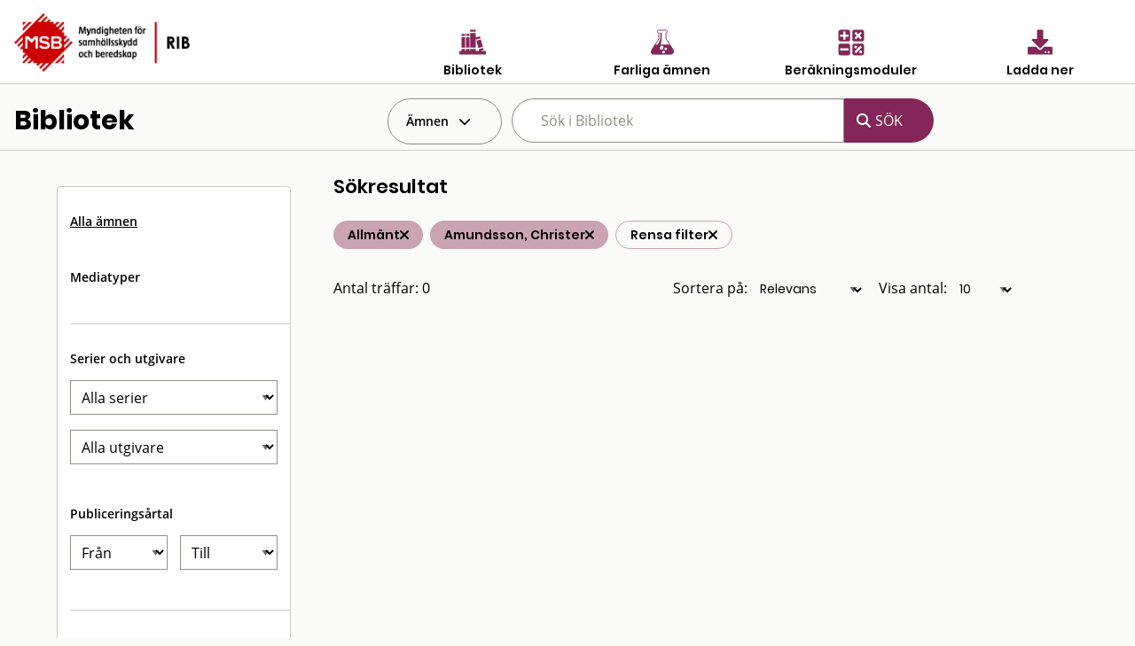

--- FILE ---
content_type: text/html; charset=utf-8
request_url: https://rib.msb.se/bib/Search/SearchItems?ff=Amundsson,%20Christer&h=0
body_size: 22879
content:
<!DOCTYPE html>
<noscript>Javascript är disabled</noscript>
<html lang="sv">
<head>
    <meta charset="utf-8" />
    <meta name="viewport" content="width=device-width, initial-scale=1.0" />
    <title>Bibliotek - MSB RIB</title>

    <link rel="stylesheet" href="/bib/dist/css/bundle.css" />
    <script src="/bib/dist/js/jquery.min.js"></script>
    <!-- Dynamisk CSS -->
    <style>
    </style>
</head>
<body class="">
<form action="/bib/Search/SearchItems?index=1" method="get">    <nav>

            <div id="MainHeader">
                <div class="grid-x  ">
                    <div class="cell small-5 medium-4">
                        <a href='/Home'> <img src="/bib/img/RIB_RGB_150ppi.png" alt="MSB logotyp" title="MSB logotyp" class="logo" /></a>
                    </div>
                    <div class="cell small-7 medium-8" style="padding-top:30px;">
                        <div class="grid-x cell small-12 align-center hide-for-small-only">

                            <div class="cell small-3 ribMainMenuLogoContainer">
                                <a href="/bib" alt="Gå till bibliotek" title="Gå till bibliotek">
                                    <img src="/bib/img/bibliotek_positiv.svg" class="ribMainMenuLogo" alt="Bibliotek" title="Bibliotek" />
                                    <div class="ribMainMenuLogoText">Bibliotek</div>
                                </a>
                            </div>
                            <div class="cell small-3 ribMainMenuLogoContainer">
                                <a href="/fa" alt="Sök farliga ämnen" title="Sök farliga ämnen">
                                    <img src="/bib/img/farliga_amnen_positiv.svg" class="ribMainMenuLogo" alt="Farliga ämnen" title="Farliga ämnen" />
                                    <div class="ribMainMenuLogoText">Farliga ämnen</div>
                                </a>
                            </div>
                            <div class="cell small-3 ribMainMenuLogoContainer">
                                <a href="/calc" alt="Använd beräkningsmoduler" title="Använd beräkningsmoduler">
                                    <img src="/bib/img/berakningsmoduler_positiv.svg" class="ribMainMenuLogo" alt="Beräkningsmoduler" title="Beräkningsmoduler" />
                                    <div class="ribMainMenuLogoText">Beräkningsmoduler</div>
                                </a>
                            </div>
                            <div class="cell small-3 ribMainMenuLogoContainer">
                                <a href="/download" alt="Ladda ner" title="Ladda ner">
                                    <img src="/bib/img/download_positiv.svg" class="ribMainMenuLogo" alt="Ladda ner" title="Ladda ner" />
                                    <div class="ribMainMenuLogoText">Ladda ner</div>
                                </a>
                            </div>

                        </div>
                        <div class="grid-x cell small-12 align-right show-for-small-only">
                            <div class="cell small-2 ribMainMenuLogoContainer" id="menuDropdown">
                                <i class="fa-regular fa-bars" alt="Program" title="Program"></i>
                                <div class="ribMainMenuLogoText">Program</div>
                            </div>
                        </div>

                        <div class="grid-x cell small-12 align-right show-for-small-only">
                            <div class="ribMainMenuLogoContainerDrop menudrop-content" id="menuDropdownContainer">
                                <div>
                                    <a href="/bib" alt="Bibliotek" title="Bibliotek">
                                        <img src="/bib/img/bibliotek_positiv.svg" class="ribMainMenuLogo ribMainMenuLogoDrop" alt="Bibliotek" title="Bibliotek" />
                                        <span class="ribMainMenuLogoDropText">Bibliotek</span>
                                    </a>
                                </div>
                                <hr class="hrLogoDrop" />
                                <div>
                                    <a href="/fa" alt="Sök farliga ämnen" title="Sök farliga ämnen">
                                        <img src="/bib/img/farliga_amnen_positiv.svg" class="ribMainMenuLogo ribMainMenuLogoDrop" alt="Farliga ämnen" title="Farliga ämnen" />
                                        <span class="ribMainMenuLogoDropText">Farliga ämnen</span>
                                    </a>
                                </div>
                                <hr class="hrLogoDrop" />
                                <div>
                                    <a href="/calc" alt="Beräkningsmoduler" title="Beräkningsmoduler">
                                        <img src="/bib/img/berakningsmoduler_positiv.svg" class="ribMainMenuLogo ribMainMenuLogoDrop" alt="Beräkningsmoduler" title="Beräkningsmoduler" />
                                        <span class="ribMainMenuLogoDropText">Beräkningsmoduler</span>
                                    </a>
                                </div>
                                <hr class="hrLogoDrop" />
                                <div>
                                    <a href="/download" alt="Ladda ner" title="Ladda ner">
                                        <img src="/bib/img/download_positiv.svg" class="ribMainMenuLogo ribMainMenuLogoDrop" alt="Ladda ner" title="Ladda ner" />
                                        <span class="ribMainMenuLogoDropText">Ladda ner</span>
                                    </a>
                                </div>

                            </div>
                        </div>
                    </div>
                </div>
            </div>


         
                <div class="grid-x" id="libraryMainSearchGrid">
                    <div class="cell small-4 hide-for-small-only">
                        <h1 id="libraryTitle">Bibliotek</h1>
                    </div> 
                    <div class="cell small-12 medium-8">
                        <div class="grid-x">
                            <div id="hyllaDropdown" class=" cell shrink  dropdown" >
                                <div id="globalDropdown" class="dropdownbtn closed">
                                    <div class="dropbtn" id="hyllaDropDownButton">Ämnen </div>
                                </div>

                                <div id="hyllaDropdownContainer" class="dropdown-content">
                                                <div class="cell marginItem  item   " >
                                                    <a  href="/bib/Search/SearchItems?ff=Amundsson, Christer&amp;h=0" alt="Allm&#xE4;nt" title="Allm&#xE4;nt" class="hyllItem" id="G_0" > Allm&#xE4;nt</a>
                                                </div>
                                                <hr class="delimiter" />
                                                <div class="cell marginItem  item   " >
                                                    <a  href="/bib/Search/SearchItems?ff=Amundsson, Christer&amp;h=1" alt="Samh&#xE4;llsorientering" title="Samh&#xE4;llsorientering" class="hyllItem" id="G_1" > Samh&#xE4;llsorientering</a>
                                                </div>
                                                <hr class="delimiter" />
                                                <div class="cell marginItem  item   " >
                                                    <a  href="/bib/Search/SearchItems?ff=Amundsson, Christer&amp;h=2" alt="Beteendevetenskap" title="Beteendevetenskap" class="hyllItem" id="G_2" > Beteendevetenskap</a>
                                                </div>
                                                <hr class="delimiter" />
                                                <div class="cell marginItem  item   " >
                                                    <a  href="/bib/Search/SearchItems?ff=Amundsson, Christer&amp;h=3" alt="R&#xE4;ddningstj&#xE4;nst" title="R&#xE4;ddningstj&#xE4;nst" class="hyllItem" id="G_3" > R&#xE4;ddningstj&#xE4;nst</a>
                                                </div>
                                                <hr class="delimiter" />
                                                <div class="cell marginItem  item   " >
                                                    <a  href="/bib/Search/SearchItems?ff=Amundsson, Christer&amp;h=4" alt="S&#xE4;rskilda risker" title="S&#xE4;rskilda risker" class="hyllItem" id="G_4" > S&#xE4;rskilda risker</a>
                                                </div>
                                                <hr class="delimiter" />
                                                <div class="cell marginItem  item   " >
                                                    <a  href="/bib/Search/SearchItems?ff=Amundsson, Christer&amp;h=5" alt="Befolkningsskydd" title="Befolkningsskydd" class="hyllItem" id="G_5" > Befolkningsskydd</a>
                                                </div>
                                                <hr class="delimiter" />
                                                <div class="cell marginItem  item   " >
                                                    <a  href="/bib/Search/SearchItems?ff=Amundsson, Christer&amp;h=6" alt="Medicin och friskv&#xE5;rd" title="Medicin och friskv&#xE5;rd" class="hyllItem" id="G_6" > Medicin och friskv&#xE5;rd</a>
                                                </div>
                                                <hr class="delimiter" />
                                                <div class="cell marginItem  item   " >
                                                    <a  href="/bib/Search/SearchItems?ff=Amundsson, Christer&amp;h=7" alt="Teknik" title="Teknik" class="hyllItem" id="G_7" > Teknik</a>
                                                </div>
                                                <hr class="delimiter" />
                                                <div class="cell marginItem  item   " >
                                                    <a  href="/bib/Search/SearchItems?ff=Amundsson, Christer&amp;h=8" alt="Naturvetenskap" title="Naturvetenskap" class="hyllItem" id="G_8" > Naturvetenskap</a>
                                                </div>
                                                <hr class="delimiter" />
                                </div>
                            </div>
                            <div id="searchSmallToggle" class="cell shrink show-for-small-only" >
                                <i class="fa fa-search" aria-hidden="true"></i>
                            </div>
                            <div id="searchSmallContainer" class="small-12 medium-8 hide-for-small-only">
                                <div class="grid-x">
                                    <div class="cell small-8">
                                        <input class="search-suggestions" title="sök dokument" type="search" name="q" id="searchQuery" placeholder="Sök i Bibliotek" autocomplete="off" value="" />
                                    </div>
                                    <div class=" search-button-wrapper cell shrink">
                                        <input type="submit" class="search-button " value="SÖK">
                                    </div>
                                </div>
                            </div>
                        </div>
                    </div>

                </div>
                <div class="delimiter"/>
                    <input type="hidden" name="hs" id="hyllsok" value="0" />
                    <input type="hidden" name="es" id="externsok" />
                    <input type="hidden" name="es" id="updateexist" />
            
    </nav>
        <div style="clear:both"></div>
        <div id="mainContainer" class="container ">
            <main class="pb-3">
                
<header id="searchHeaderContainer" style="display:none">
    <div class="grid-x align-center" >
        <div id="searchHeader" class="cell medium-8 ">
            <h1>RIB Bibliotek</h1>
        </div>
    </div>

    <div class="grid-x align-center" >
        <div id="searchHeadertext" class="cell large-8">
            Eventuellt beskrivande text
        </div>
    </div>
</header>

<br />
<!--Hela ytan-->
<div class="grid-container full" >
    <div class="grid-x" id="fullSearchContainer" >
        <div id="smallSearchQueryPlaceholder" class="cell small-12 show-for-smallview">
            <div id="smallSearchQueryContainer"  class="cell small-12">
                <div class="cell small-12" id="searchSmallArea">
                    <div id="searchSmallConditionsToggle"> 
                        <i class="fa fa-filter fa-2x" aria-hidden="true"></i>
                    </div>
                    <div id="searchSmallConditionsField" > Ämnen och filter</div>
                </div>
                <div class="cell small-12" style="margin-top:1em"> 
                   </div>
                </div>
        </div>
        <div class="cell small-12 large-3 hide-for-smallview" id="SearchQueryPadding" >
            <div class="cell small-12" id="searchQueryToggleContainer">
                <div class="grid-x" id="searchQueryContainer">
                         <div id="searchQueryParams" class="cell small-12">
                                        <div class=" itemheader cell">
                                                <a href="/bib/Search/SearchItems?ff=Amundsson, Christer&amp;h=" alt="Alla ämnen" title="Alla ämnen"> Alla ämnen</a>
                                        </div>
                                <div class="cell itemheader">Mediatyper</div>
                                <div class="cell delimiter">&nbsp;</div>
                                <div class="cell itemheader">Serier och utgivare</div>

                                <div class="cell selectbox">
                                    <select name="s" title="Serie" id="serie">
                                        <option value="0">Alla serier</option>
<option value="68">90 Sekunder</option>
<option value="329">A publication of the Crisis Management Europe Research Program</option>
<option value="123">Agenda 2000</option>
<option value="359">Aktstycken utgivna av Utrikesdepartementet. Ny serie II</option>
<option value="16">Aktuellt/SRV</option>
<option value="3">Allm&#xE4;nna r&#xE5;d/BoV</option>
<option value="4">Allm&#xE4;nna r&#xE5;d/SNV</option>
<option value="105">Allm&#xE4;nna r&#xE5;d/SoS</option>
<option value="1">Allm&#xE4;nna r&#xE5;d/SRV</option>
<option value="39">Arbete och h&#xE4;lsa</option>
<option value="228">Arbetslivsrapport</option>
<option value="132">Bericht Chemie</option>
<option value="82">Blaulicht</option>
<option value="40">Brand &amp; R&#xE4;ddning</option>
<option value="590">Brandforsk</option>
<option value="41">Brandf&#xF6;rsvar</option>
<option value="42">Brandk&#xE5;rstidskrift</option>
<option value="92">Brandmannaskolan</option>
<option value="44">Brandposten</option>
<option value="46">Brandschutz</option>
<option value="142">Brandutredning/SRV</option>
<option value="6">Cirkul&#xE4;r / SRV</option>
<option value="252">Concawe</option>
<option value="412">CPR</option>
<option value="22">DASA Rapport</option>
<option value="571">DEMICOM rapport </option>
<option value="118">Die Roten Hefte</option>
<option value="453">Disaster risk management series</option>
<option value="120">Disaster studies</option>
<option value="375">Doktorsavhandlingar vid Chalmers tekniska h&#xF6;gskola.</option>
<option value="158">Ds</option>
<option value="447">Ds : departementsserien</option>
<option value="38">Elevinstruktion</option>
<option value="361">En introduktion</option>
<option value="271">Erfarenhetsrapporter</option>
<option value="411">EUR (Brussels)</option>
<option value="128">Europaprojektet</option>
<option value="48">European Journal of Personality</option>
<option value="564">Faktablad/MSB</option>
<option value="117">FFI-rapport</option>
<option value="383">Figges kunskapsklubb</option>
<option value="49">Fire Command</option>
<option value="51">Fire Safety Journal</option>
<option value="53">Fire Technology</option>
<option value="122">FOA orienterar om</option>
<option value="20">FOA Rapport</option>
<option value="343">FOA rapport.</option>
<option value="134">FOA Reprints</option>
<option value="366">FOA-R</option>
<option value="499">FOI MEMO</option>
<option value="300">FOI Rapport</option>
<option value="333">FOI-R</option>
<option value="160">Folkh&#xE4;lsoinstitutet</option>
<option value="97">Forskningsrapport / H&#xF6;gskolan i Karlstad Samh&#xE4;llsvetenskap</option>
<option value="83">FoU Rapport/SRV</option>
<option value="538">FRD Publication</option>
<option value="102">FRDG Publication</option>
<option value="54">F&#xF6;rsvar i nutid</option>
<option value="335">F&#xF6;rsvarsh&#xF6;gskolans acta.</option>
<option value="509">F&#xF6;rvaltningsh&#xF6;gskolans rapporter / G&#xF6;teborgs universitet</option>
<option value="143">Gerum arbetsrapporter</option>
<option value="521">Granskningsrapport / Direktoratet for brann- og eksplosjonsvern</option>
<option value="522">G&#xF6;teborgsstudier i journalistik och masskommunikation</option>
<option value="346">Handbok / Boverket</option>
<option value="582">Handbok i civil beredskap f&#xF6;r kommuner</option>
<option value="275">Hazardous Materials Accident Brief </option>
<option value="497">ILM</option>
<option value="372">ILM. Serie I</option>
<option value="140">Industrial Fire Journal</option>
<option value="85">Industrivern-nytt</option>
<option value="587">Insatskort</option>
<option value="376">Institutet f&#xF6;r r&#xE4;ttsvetenskaplig forskning</option>
<option value="141">IVA/SKRED/R-</option>
<option value="110">IVL-Rapport</option>
<option value="86">Journal of Fire Sciences</option>
<option value="124">Journal of Hazardous Materials</option>
<option value="57">Journal of Heat Transfer</option>
<option value="79">KAMEDO</option>
<option value="292">Karlstad University Studies</option>
<option value="325">KBM rekommenderar</option>
<option value="400">KBM:s forskningsserie</option>
<option value="307">KBM:s temaserie</option>
<option value="324">KBM:s uppdrag/utredningar</option>
<option value="303">KBM:s utbildningsserie</option>
<option value="58">Kemisk tidskrift/Kemiv&#xE4;rlden</option>
<option value="27">K&#xE4;rnbr&#xE4;nsles&#xE4;kerhet Rapport</option>
<option value="67">Le Sapeur Pompier</option>
<option value="454">Link&#xF6;ping University medical dissertations</option>
<option value="469">LUCRAM report</option>
<option value="525">LUTMDN/TMTP</option>
<option value="468">LUTVDG</option>
<option value="28">LUTVDG/TVBB</option>
<option value="274">Marine accident report</option>
<option value="428">Meddelande / Styrelsen f&#xF6;r psykologiskt f&#xF6;rsvar</option>
<option value="14">Meddelande/SBR</option>
<option value="77">Meddelande/SPF</option>
<option value="445">Milj&#xF6;regler f&#xF6;r byggsektorn</option>
<option value="562">Myndigheten f&#xF6;r samh&#xE4;llsskydd och beredskaps f&#xF6;rfattningssamling</option>
<option value="588">Nationella resurser</option>
<option value="29">NBSIR Rapport</option>
<option value="309">NCO</option>
<option value="31">NISTIR Rapport</option>
<option value="32">NKB Rapport</option>
<option value="19">NOU</option>
<option value="289">Observat&#xF6;rsrapport/SRV</option>
<option value="471">Occasional papers</option>
<option value="508">OECD Reviews of Risk Management Policies</option>
<option value="320">Olycksutredningsrapporter</option>
<option value="339">Organohalogen compounds</option>
<option value="323">Planeringsprocessen/Krisberedskapsmyndigheten</option>
<option value="427">Psykologiskt f&#xF6;rsvar</option>
<option value="338">Rapport - Forskningsr&#xE5;dsn&#xE4;mnden</option>
<option value="222">Rapport / Naturv&#xE5;rdsverket</option>
<option value="461">Rapport / SKL</option>
<option value="312">Rapport / Statens haverikommission</option>
<option value="258">Rapport / Styrelsen f&#xF6;r psykologiskt f&#xF6;rsvar</option>
<option value="108">Rapport Risk och Milj&#xF6;</option>
<option value="96">Rapport R&#xE4;ddningstj&#xE4;nstavdelningen</option>
<option value="570">RCR Working Paper Series</option>
<option value="165">Regeringens proposition</option>
<option value="386">Rekommendationer / Svenska brandf&#xF6;rsvarsf&#xF6;reningen</option>
<option value="133">Research Report</option>
<option value="310">RiR</option>
<option value="579">RISE Rapport</option>
<option value="100">R&#xE4;ddningsledaren</option>
<option value="585">R&#xE4;ddningstj&#xE4;nst f&#xF6;r alla : information om j&#xE4;mst&#xE4;lldhet och m&#xE5;ngfald i r&#xE4;ddningst</option>
<option value="98">SBU-rapport</option>
<option value="322">Sema&#xB4;s educational series</option>
<option value="152">Seveso</option>
<option value="328">SF-rapport</option>
<option value="115">SFS</option>
<option value="194">SFT-rapport</option>
<option value="35">SGI-varia</option>
<option value="278">Sirenens r&#xE4;ddningsskola</option>
<option value="182">SIS handbok </option>
<option value="130">SIS-rapport</option>
<option value="74">SJVFS</option>
<option value="90">Skorstensfejarm&#xE4;staren</option>
<option value="76">SLV Rapport</option>
<option value="371">SMHI hydrologi</option>
<option value="17">SNV informerar</option>
<option value="104">SNV Rapport</option>
<option value="71">SoS-rapport</option>
<option value="72">SOU</option>
<option value="390">SP Arbetsrapport</option>
<option value="33">SP Rapport</option>
<option value="561">SP report</option>
<option value="391">SP-INFO</option>
<option value="402">Specialmeddelande / Sveriges lantbruksuniversitet, Institutionen f&#xF6;r jordbrukets</option>
<option value="317">SPF Skriftserie</option>
<option value="129">SSI-rapport</option>
<option value="260">SSPA Research Report</option>
<option value="354">Statens offentliga utredningar</option>
<option value="139">STATT-UR</option>
<option value="272">STI/PUB</option>
<option value="34">Stora Olyckor</option>
<option value="569">Studies in Sustainable Technology</option>
<option value="151">Surviving HazMat</option>
<option value="302">S&#xC4;IFS</option>
<option value="63">Technical Report</option>
<option value="211">Teknisk rapport / Statens provningsanstalt</option>
<option value="65">Tekniska meddelanden</option>
<option value="111">Temafakta</option>
<option value="534">TRITA-ARK</option>
<option value="99">TRITA-BKN</option>
<option value="393">Trita-BKN.</option>
<option value="442">ULI-rapport</option>
<option value="577">Utbildningsserie</option>
<option value="584">Utredning av &#xF6;versv&#xE4;mningar</option>
<option value="256">VA-Forsk rapport</option>
<option value="270">Vetenskaplig rapport</option>
<option value="512">VTI meddelande</option>
<option value="70">VTI Rapport</option>
<option value="586">V&#xE4;gledning f&#xF6;r offentliga akt&#xF6;rers samverkan med frivilliga f&#xF6;rsvarsorganisation</option>

                                    </select>
                                </div>
                                <div class="cell selectbox" >
                                <select name="u" title="Utgivare" id="utgivare"  >
                                    <option value="0">Alla utgivare</option>
<option value="1009">2005 &#xE5;rs katastrofkommission</option> 
<option value="1351">2009 Victorian Bushfires Royal Commission</option> 
<option value="1042">Academy of Counter-Terrorist Education</option> 
<option value="495">Aerospace Medicine</option> 
<option value="835">AF-Industriteknik</option> 
<option value="487">Aga Gas</option> 
<option value="1293">Akut- och katastrofmedicinskt centrum, S&#xF6;dersjukhuset (DEMC)</option> 
<option value="983">Alberta Construction Safety Association</option> 
<option value="1383">Alings&#xE5;s och V&#xE5;rg&#xE5;rda R&#xE4;ddningstj&#xE4;nstf&#xF6;rbund</option> 
<option value="707">American Chemical Society</option> 
<option value="1020">American Institute of Chemical Engineers (AICHE)</option> 
<option value="517">American Institutes for Research</option> 
<option value="1080">American Public Health Association</option> 
<option value="1001">American Society for Testing and Materials (ASTM)</option> 
<option value="3">American Society of Heating, Refrigerating and Air-Conditioning Engineers (ASHRAE)</option> 
<option value="491">Ammonia</option> 
<option value="6">Apoteksbolaget</option> 
<option value="7">Arbetarskyddsn&#xE4;mnden</option> 
<option value="13">Arbetarskyddsstyrelsen (ASS)</option> 
<option value="518">Arbetarskyddsverket</option> 
<option value="661">Arbetsgivarverket</option> 
<option value="640">Arbetslivsinstitutet</option> 
<option value="5">Arbetsmarknadsstyrelsen (AMS)</option> 
<option value="8">Arbetsmilj&#xF6;fonden</option> 
<option value="597">Arbetsmilj&#xF6;institutet</option> 
<option value="920">Arbetsmilj&#xF6;verket</option> 
<option value="10">Arm&#xE9;medicinska forskargruppen</option> 
<option value="1033">Arvika kommun</option> 
<option value="11">Ask&#xF6;laboratoriet</option> 
<option value="992">Associated Press (AP)</option> 
<option value="552">Association Internationale pour l&#x27;&#xE9;tude de l&#x27;&#xE9;conomie de l&#x27;assurance</option> 
<option value="991">Association nationale pour la protection contre l&#x27;incendie et l&#x27;intrusion (ANPI)</option> 
<option value="14">Auergesellschaft</option> 
<option value="1221">Australian Forestry Council / Standing Committee on Forestry</option> 
<option value="1211">Authority of the director of emergency services, Tasmania</option> 
<option value="15">Auxiliary Resource Center</option> 
<option value="1488">Avfall Sverige AB</option> 
<option value="16">Ballistic Research Laboratories</option> 
<option value="1150">Baltic Marine Environment Protection Commission.</option> 
<option value="17">Banverket (BV)</option> 
<option value="924">BASF-Industrial Fire Brigade</option> 
<option value="1311">Bengt Dahlgren Brand &amp; Risk AB</option> 
<option value="622">Beredskabsstyrelsen</option> 
<option value="682">Beredskapsn&#xE4;mnden f&#xF6;r psykologiskt f&#xF6;rsvar</option> 
<option value="1377">Bergslagens r&#xE4;ddningstj&#xE4;nst</option> 
<option value="18">Binomec</option> 
<option value="19">Bjerking Ingenj&#xF6;rsbyr&#xE5;</option> 
<option value="1288">Blekinge Tekniska H&#xF6;gskola (BTH)</option> 
<option value="1474">Bodens kommun</option> 
<option value="952">Boeing Commercial Airplane Group</option> 
<option value="780">Bofors</option> 
<option value="21">Bofors industribrandf&#xF6;rsvar</option> 
<option value="1465">Bohus R&#xE4;ddningstj&#xE4;nstf&#xF6;rbund</option> 
<option value="627">Boliden</option> 
<option value="22">Bostadsdepartementet</option> 
<option value="519">Bostr&#xF6;m</option> 
<option value="24">Boverket</option> 
<option value="26">Brand &amp; Riskteknik</option> 
<option value="28">Brand-Verh&#xFC;tungs-Dienst f&#xFC;r Industrie und Gewerbe (BVD)</option> 
<option value="939">Brandforsk</option> 
<option value="1397">Brandf&#xF6;rsvaret Norrk&#xF6;ping</option> 
<option value="1394">Brandk&#xE5;ren Attunda</option> 
<option value="1541">Brandk&#xE5;ren Norra Dalarna</option> 
<option value="1270">Brandm&#xE4;nnens Riksf&#xF6;rbund</option> 
<option value="1308">Brandskyddsf&#xF6;reningen</option> 
<option value="1183">Brandskyddsf&#xF6;reningen V&#xE4;rmland</option> 
<option value="30">Brandskyddslaget</option> 
<option value="31">Brandtekniska Ingenj&#xF6;rsbyr&#xE5;n</option> 
<option value="996">Brannmannen</option> 
<option value="32">Brevskolan</option> 
<option value="985">Broddbogruppen</option> 
<option value="599">Br&#xE4;cke kommun</option> 
<option value="34">Building Research Association of New Zealand (BRANZ)</option> 
<option value="35">Building Research Establishment</option> 
<option value="1161">Buncefield Major Incident Investigation Board</option> 
<option value="1166">Buncefield Standards Task Group (BSTG)</option> 
<option value="1442">Bundesamt f&#xFC;r Sicherheit in der Informationstechnik</option> 
<option value="36">Bundesamt f&#xFC;r Zivilschutz</option> 
<option value="1426">Bureau of Alcohol, Tobacco, Firearms, and Explosives</option> 
<option value="1367">Bushfire Cooperative Research Centre Ltd</option> 
<option value="37">Butterworth Heinemann</option> 
<option value="745">Byggforskningsr&#xE5;det</option> 
<option value="38">Bygginfo</option> 
<option value="878">Byggnadsstyrelsen</option> 
<option value="1444">B&#xE5;stads kommun</option> 
<option value="970">CACFOA</option> 
<option value="40">California Institute of Technology</option> 
<option value="465">Center for Chemical Process Safety</option> 
<option value="1375">Center for Transatlantic Relations</option> 
<option value="967">Centers for Disease Control and Prevention</option> 
<option value="42">Centralf&#xF6;rbundet Folk och F&#xF6;rsvar (CFF)</option> 
<option value="43">Centralsjukhuset Karlstad</option> 
<option value="1428">Centrum f&#xF6;r asymmetriska hot och terrorismstudier (CATS)</option> 
<option value="44">Centrum f&#xF6;r folkh&#xE4;lsoforskning</option> 
<option value="648">Centrum f&#xF6;r riskforskning</option> 
<option value="660">Centrum f&#xF6;r s&#xE4;kerhetsforskning</option> 
<option value="1078">Centrum f&#xF6;r vetenskaplig forskning (CERUM)</option> 
<option value="45">Cerberus</option> 
<option value="46">CFPA</option> 
<option value="48">Chalmers tekniska h&#xF6;gskola (CTH)</option> 
<option value="1131">Chalmers tekniska h&#xF6;gskola.</option> 
<option value="49">Chefen f&#xF6;r arm&#xE9;n (CA)</option> 
<option value="50">Chefen f&#xF6;r flygvapnet (CFV)</option> 
<option value="51">Chefen f&#xF6;r marinen (CM)</option> 
<option value="52">Chlorine Institute Inc</option> 
<option value="54">Civildepartementet</option> 
<option value="525">Civilforsvarsstyrelsen (CF)</option> 
<option value="603">Civilf&#xF6;rsvarsf&#xF6;rbundet</option> 
<option value="47">Civilf&#xF6;rsvarsstyrelsen (Cfs)</option> 
<option value="1077">Clarkson University</option> 
<option value="759">Comit&#xE9; Europ&#xE9;en des Assurances Commission Incendie (CEA)</option> 
<option value="1019">Comit&#xE9; Technique International de pr&#xE9;vention et d&#xE9;xtinction du feu (CTIF)</option> 
<option value="60">Comit&#xE9; Technique International du Feu (CTIF)</option> 
<option value="1175">Commercial Publications Beech Aircraft Corporation</option> 
<option value="587">Commission of the European Communities</option> 
<option value="1171">Committee for the Prevention of Disasters</option> 
<option value="797">Committee for the prevention of disasters caused by dangerous substances (CPR)</option> 
<option value="56">Communicator sensonik</option> 
<option value="573">Conatus AB</option> 
<option value="57">Concawe</option> 
<option value="58">Conseil International du Batiment (CIB)</option> 
<option value="908">Consiglio Nazionale delle Ricerche (CNR)</option> 
<option value="865">Construction Industry Research and Information Association (CIRIA)</option> 
<option value="914">Cornwall Fire Brigade</option> 
<option value="1517">Coronakommissionen</option> 
<option value="59">Corporate response group</option> 
<option value="932">Council of Europe</option> 
<option value="1213">Country Fire Authority Victoria</option> 
<option value="1004">CRISMART</option> 
<option value="1224">CSIRO Forestry and Forest Products</option> 
<option value="974">CSM Materialteknik AB</option> 
<option value="1075">Cutter Information Corp</option> 
<option value="616">Dagens Nyheter (DN)</option> 
<option value="61">Dansk brandinsp.for. og Dansk Brandvaernskomm.</option> 
<option value="62">Dansk institut for pr&#xF6;vning og justering (Dantest)</option> 
<option value="63">Defense Civil Preparedness Agency (DCPA)</option> 
<option value="1295">Delft University of Technology</option> 
<option value="1539">Delphi</option> 
<option value="951">Department for Transport, Local Government and the Regions</option> 
<option value="1225">Department of Conservation and Land Management</option> 
<option value="971">Department of health</option> 
<option value="66">Department of Trade</option> 
<option value="1219">Det Danske Sprog- og Litteraturselskab</option> 
<option value="778">Det Norske Veritas</option> 
<option value="68">Devex S A</option> 
<option value="973">Devon Fire &amp; Rescue Service</option> 
<option value="1035">Diakonia</option> 
<option value="69">Direktoratet for brann og eksplosjonsvern (DBE)</option> 
<option value="1151">Direktoratet for brann- og elsikkerhet</option> 
<option value="1142">Direktoratet for samfunnssikkerhet og beredskap (DSB)</option> 
<option value="70">Direktoratet for sivilt beredskap</option> 
<option value="71">Dow Chemical</option> 
<option value="719">EB Corporation</option> 
<option value="1091">Edbergstiftelsen</option> 
<option value="72">Effect Management</option> 
<option value="73">Eidgen&#xF6;ssische Technische Hochschule Z&#xFC;rich</option> 
<option value="74">Ekonomiska forskningsinstitutet (EFI/ Swe)</option> 
<option value="1047">Ekonomiska forskningsinstitutet vid Handelsh&#xF6;gskolan i Stockholm</option> 
<option value="1542">Eksj&#xF6; kommun</option> 
<option value="553">Elektriska n&#xE4;mnden</option> 
<option value="75">Elforsk</option> 
<option value="76">Elmilj&#xF6;teknik (EMTECH)</option> 
<option value="863">Elsevier</option> 
<option value="955">Els&#xE4;kerhetsverket</option> 
<option value="1112">EMERCOM of Russia</option> 
<option value="1026">Emergency &amp; Disaster Management, Inc.</option> 
<option value="1068">Emergency Management Australia (EMA)</option> 
<option value="866">Emergency Prevention, Preparedness and Response (EPPR)</option> 
<option value="725">Emergency Resource</option> 
<option value="555">Energiforsyningens Forskningsinstitutt (EFI/ Nor)</option> 
<option value="1365">Energigas Sverige</option> 
<option value="1190">Energimyndigheten</option> 
<option value="80">Environment Canada</option> 
<option value="81">Environment Protection Agency (EPA)</option> 
<option value="590">Environmental and Energy Research (TNO)</option> 
<option value="703">Envive</option> 
<option value="988">Epidemologiskt Centrum (EPC)</option> 
<option value="1482">Eskilstuna kommun</option> 
<option value="1494">Estonian Foreign Intelligence Service</option> 
<option value="1486">Estonian Rescue Board</option> 
<option value="803">Ethylene oxide and derivatives sector group (CEFIC)</option> 
<option value="1329">Eurofeu</option> 
<option value="1124">Europaparlamentet.</option> 
<option value="1346">European Chemical Industry Council (CEFIC)</option> 
<option value="591">European Commission</option> 
<option value="593">European Environment Agency</option> 
<option value="588">European Foundation for the Improvement of Living and Working Conditions</option> 
<option value="575">European Isocyanate Producers Association (ISOPA)</option> 
<option value="581">European parliament</option> 
<option value="1148">European Process Safety Centre (EPSC)</option> 
<option value="1064">European Research Group on Military and Society (projekt)</option> 
<option value="1331">European Safety, Reliability &amp; Data Association (ESReDA)</option> 
<option value="1005">Europeiska kommissionens generaldirektorat f&#xF6;r energi och transport</option> 
<option value="571">Europeiska Unionen (EU)</option> 
<option value="1032">Evalueringsutvalget for flodb&#xF8;lgekatastrofen i S&#xF8;r-Asia</option> 
<option value="933">Event of the European Federation of Chemical Engineering (EFCE)</option> 
<option value="1179">Explosives and dangerous goods division</option> 
<option value="1071">Exxon Company</option> 
<option value="1238">Exxon Mobil</option> 
<option value="83">Falcks Redningskorps A/S</option> 
<option value="84">Far West Laboratory for Educational Research</option> 
<option value="1340">Fastighetsbranschens utvecklingsforum</option> 
<option value="85">Federal Emergency Management Agency (FEMA)</option> 
<option value="609">Federation Nationale des Sapeurs-Pompiers</option> 
<option value="558">FFV Aerotech</option> 
<option value="86">FFV Elektronik</option> 
<option value="87">Filmteamet</option> 
<option value="646">Finansdepartementet</option> 
<option value="1512">Fire and Emergency New Zealand</option> 
<option value="88">Fire Engineering Books &amp; Videos</option> 
<option value="89">Fire Research Station</option> 
<option value="601">Fire Safety Design</option> 
<option value="1247">Fire Science Publishers</option> 
<option value="838">Fiskeriverket</option> 
<option value="1011">Fj&#xE4;lls&#xE4;kerhetsr&#xE5;det</option> 
<option value="620">Folkh&#xE4;lsoinstitutet</option> 
<option value="1223">Forestry Tasmania</option> 
<option value="1433">Forskningsprogrammet Sveriges f&#xF6;rsvar och det kalla kriget</option> 
<option value="96">Forskningsr&#xE5;dsn&#xE4;mnden (FRN)</option> 
<option value="97">Forskningsstiftelsen Skogsarbeten</option> 
<option value="98">Forsstr&#xF6;m</option> 
<option value="598">Forsvarets forskningsinstitutt (FFI)</option> 
<option value="1182">Fort &amp; Bunker (tidskrift)</option> 
<option value="99">Fortifikationsf&#xF6;rvaltningen (FortF)</option> 
<option value="1362">Forum f&#xF6;r beredskapsdiagnostik (FBD)</option> 
<option value="619">Friluftsfr&#xE4;mjandet</option> 
<option value="100">F&#xF6;reningen f&#xF6;r arbetarskydd</option> 
<option value="1117">F&#xF6;reningen S&#xE4;kerhet genom N&#xF6;dbelysning (FSN)</option> 
<option value="92">F&#xF6;renta Nationerna (FN)</option> 
<option value="93">F&#xF6;rsvarets forskningsanstalt (FOA)</option> 
<option value="101">F&#xF6;rsvarets l&#xE4;romedelscentral (FLC)</option> 
<option value="91">F&#xF6;rsvarets materielverk (FMV)</option> 
<option value="1370">F&#xF6;rsvarets radioanstalt (FRA)</option> 
<option value="102">F&#xF6;rsvarets sjukv&#xE5;rdsstyrelse</option> 
<option value="103">F&#xF6;rsvarets tekniska laboratorium (FTL)</option> 
<option value="104">F&#xF6;rsvarsdepartementet (F&#xD6;)</option> 
<option value="630">F&#xF6;rsvarsh&#xF6;gskolan (FHS)</option> 
<option value="473">F&#xF6;rsvarsmakten</option> 
<option value="634">F&#xF6;rsvarsmedia</option> 
<option value="105">F&#xF6;rsvarsmedicinska forskningsdelegationen</option> 
<option value="106">F&#xF6;rsvarsstaben (Fst)</option> 
<option value="107">F&#xF6;rs&#xE4;kringsbranschens Service AB (FSAB)</option> 
<option value="1449">Gasakademin</option> 
<option value="502">General American Transportation Corporation</option> 
<option value="1276">Geneva International Centre for Humanitarian Demining (GICHD)</option> 
<option value="110">Geodesign</option> 
<option value="112">Giftinformationscentralen</option> 
<option value="113">Giro-Brand</option> 
<option value="114">Glasforskningsinstitutet</option> 
<option value="1335">Globaliseringsr&#xE5;det</option> 
<option value="717">Golder Geosystem</option> 
<option value="115">Governor&#x27;s Office of Emergency Services</option> 
<option value="969">Greater Manchester County Fire Service</option> 
<option value="617">Greenpeace</option> 
<option value="116">Groupe d&#x27;Etude de S&#xE9;curit&#xE9; de l&#x27;Industrie P&#xE9;troli&#xE8;re (GESIP)</option> 
<option value="117">Grumman Aerospace Corporation</option> 
<option value="118">Gullfiber</option> 
<option value="119">G&#xFC;nther Arbetslivskonsult</option> 
<option value="120">Gyproc</option> 
<option value="1391">G&#xE4;strike R&#xE4;ddningstj&#xE4;nst</option> 
<option value="1074">G&#xF6;teborgs hamn</option> 
<option value="496">G&#xF6;teborgs kommun</option> 
<option value="1366">G&#xF6;teborgs Stad</option> 
<option value="930">G&#xF6;teborgs Universitet</option> 
<option value="572">G&#xF6;teborgs vatten- och avloppsverk</option> 
<option value="798">G&#xF6;teborgs-Posten</option> 
<option value="1326">Halmstad Brandf&#xF6;rsvar</option> 
<option value="122">Handelsh&#xF6;gskolan i Stockholm</option> 
<option value="958">Handelsh&#xF6;jskolen i K&#xF6;benhavn</option> 
<option value="123">Hans Dertell AB</option> 
<option value="124">Hansa F&#xF6;retag</option> 
<option value="1434">Havs- och vattenmyndigheten</option> 
<option value="1508">Havsmilj&#xF6;institutet</option> 
<option value="128">Health and Safety Executive (HSE)</option> 
<option value="1504">HELCOM</option> 
<option value="1054">Helsingborgs hamn AB</option> 
<option value="1023">Helsingborgs stad, brandf&#xF6;rsvaret</option> 
<option value="834">Helsinki Commission</option> 
<option value="602">Her Majesty&#x27;s Stationary Office (HMSO)</option> 
<option value="1380">Hj&#xE4;lpmedelsinstitutet</option> 
<option value="1320">HM Government</option> 
<option value="1045">Home Office</option> 
<option value="127">Home Office Fire Research and Development Group (FRDG)</option> 
<option value="1501">Hovedstadens Beredskab</option> 
<option value="129">Human Sciences Research Inc</option> 
<option value="332">H&#xE4;lso- och sjukv&#xE5;rdens utvecklingsinstitut (Spri)</option> 
<option value="1462">H&#xF6;glandets R&#xE4;ddningstj&#xE4;nstf&#xF6;rbund</option> 
<option value="1031">H&#xF6;gskolan i Bor&#xE5;s</option> 
<option value="1306">H&#xF6;gskolan i Halmstad</option> 
<option value="131">H&#xF6;gskolan i Karlstad</option> 
<option value="132">H&#xF6;gskolan i Lule&#xE5;</option> 
<option value="133">H&#xF6;gskolan i &#xD6;rebro</option> 
<option value="1263">IBC Technical Services Ltd.</option> 
<option value="711">IGP AS</option> 
<option value="136">IIT Research Institute (IITRI)</option> 
<option value="1008">IKEA of Sweden AB (IKEA)</option> 
<option value="1073">IKU Sintef group</option> 
<option value="1374">Illinois Fire Service Institute, University of Illinois</option> 
<option value="943">Industrial Research and Development Corporation (IVF)</option> 
<option value="139">Industridepartementet</option> 
<option value="141">Industrivernet</option> 
<option value="142">Informationsbolaget</option> 
<option value="143">Infratest Wirtschaftsforschung</option> 
<option value="150">Ingenj&#xF6;rsvetenskapsakademien (IVA)</option> 
<option value="641">Inrikesdepartementet</option> 
<option value="1287">Institute of Medicine</option> 
<option value="1305">Institutet f&#xF6;r framtidsstudier</option> 
<option value="1099">Institutet f&#xF6;r kommunal ekonomi</option> 
<option value="138">Institutet f&#xF6;r marknadsunders&#xF6;kningar (IMU)</option> 
<option value="144">Institutet f&#xF6;r riskhantering och s&#xE4;kerhetsanalys</option> 
<option value="29">Institutet f&#xF6;r svensk brandforskning (Brandforsk)</option> 
<option value="1180">Institutet f&#xF6;r transportforskning (TFK)</option> 
<option value="411">Institutet f&#xF6;r tr&#xE4;teknisk forskning (Tr&#xE4;tek)</option> 
<option value="151">Institutet f&#xF6;r vatten- och luftv&#xE5;rdsforskning (IVL)</option> 
<option value="145">Institutet f&#xF6;r verkstadsteknisk forskning (IVF)</option> 
<option value="1285">Institution of Chemical Engineers (IChemE)</option> 
<option value="592">Institution of Fire Engineers</option> 
<option value="959">Integrationsverket</option> 
<option value="1514">Intergovernmental panel on climate change (IPCC)</option> 
<option value="146">Interkonsult</option> 
<option value="135">International Air Transport Association (IATA)</option> 
<option value="147">International Association for Fire Safety Science</option> 
<option value="134">International Atomic Energy Agency (IAEA)</option> 
<option value="148">International Center for Emergency Preparedness</option> 
<option value="615">International Federation of Red Cross and Red Crescent Societies</option> 
<option value="1018">International Fire Service Training Association (IFSTA)</option> 
<option value="706">International Global Atmospheric Chemistry (IGAC)</option> 
<option value="137">International Maritime Organization (IMO)</option> 
<option value="544">International Peace Research Institute</option> 
<option value="709">International Solid Waste Association (ISWA)</option> 
<option value="731">International Union of Psychological Science</option> 
<option value="1284">Intressentf&#xF6;reningen f&#xF6;r process&#xE4;kerhet (IPS)</option> 
<option value="1296">ISCRAM/Gi4DM</option> 
<option value="149">ITAS - Taylor Associates</option> 
<option value="897">IVL Svenska Milj&#xF6;institutet AB (IVL)</option> 
<option value="1111">Japan fire engineering qualification center</option> 
<option value="710">Japan Waste Management Consultant Association (JWMCA)</option> 
<option value="468">Joint Research Centre of the European Commission (JRC)</option> 
<option value="154">Journal of Hazardous Materials</option> 
<option value="498">Justitiedepartementet</option> 
<option value="155">Justitieministeriet</option> 
<option value="1251">J&#xE4;mst&#xE4;lldhetsombudsmannen (J&#xE4;mO)</option> 
<option value="712">J&#xE4;rnv&#xE4;gsinspektionen</option> 
<option value="1483">J&#xF6;nk&#xF6;pings kommun</option> 
<option value="1405">Kalmar Brandk&#xE5;r</option> 
<option value="1055">KAMEDO</option> 
<option value="666">Karlskrona Kommun</option> 
<option value="1158">Karlstads kommun</option> 
<option value="936">Karlstads Universitet</option> 
<option value="160">Karolinska institutet</option> 
<option value="1298">Kartografiska s&#xE4;llskapet</option> 
<option value="161">Katastrofkommissionen</option> 
<option value="488">Katastrofmedicinska organisationskommitt&#xE9;n (KAMEDO)</option> 
<option value="163">Kemikalieinspektionen (KemI)</option> 
<option value="931">Kemikalieutredningen</option> 
<option value="164">Kemikontoret</option> 
<option value="167">Kent County Council</option> 
<option value="168">Kils kommun</option> 
<option value="594">Kjessler &amp; Mannerstr&#xE5;le (KM)</option> 
<option value="1046">Klimat- och s&#xE5;rbarhetsutredningen</option> 
<option value="169">Klingbergs Konsulterande Ingenj&#xF6;rsbyr&#xE5; AB</option> 
<option value="538">Kohlhammer</option> 
<option value="1017">Kommitt&#xE9;n f&#xF6;r Radiokommunikation f&#xF6;r effektiv ledning (RAKEL)</option> 
<option value="746">Kommitt&#xE9;n f&#xF6;r unders&#xF6;kning av allvarliga olycksh&#xE4;ndelser</option> 
<option value="170">Kommunaldepartementet</option> 
<option value="1457">Kommunalf&#xF6;rbundet S&#xF6;dra H&#xE4;lsingland</option> 
<option value="171">Kommundepartementet</option> 
<option value="172">Kommunikationsdepartementet</option> 
<option value="173">Kommunikationskonsult</option> 
<option value="794">Kriminaltekniska laboratoriet (SKL)</option> 
<option value="977">Krisberedskapsmyndigheten (KBM)</option> 
<option value="621">Kulturdepartementet</option> 
<option value="175">Kungl  Vetenskapsakademien (KVA)</option> 
<option value="176">Kungl Krigsvetenskapsakademien (KKrVA)</option> 
<option value="540">Kungl tekniska h&#xF6;gskolan (KTH)</option> 
<option value="1322">Kungliga civildepartementet</option> 
<option value="1243">Kungliga ingenj&#xF6;rsvetenskapsakademien (IVA)</option> 
<option value="1177">Kungliga Tekniska h&#xF6;gskolan</option> 
<option value="1292">Kunskapscentrum f&#xF6;r &#xE4;ldres s&#xE4;kerhet</option> 
<option value="559">Kustbevakningen</option> 
<option value="643">Kylbranschens Samarbetsstiftelse (KYS)</option> 
<option value="177">K&#xE4;rnbr&#xE4;nsles&#xE4;kerhet (KBS)</option> 
<option value="595">K&#xE4;rnkrafts&#xE4;kerhet och Utbildning AB (KSU)</option> 
<option value="906">K&#xF6;benhavns Brandvaesen</option> 
<option value="178">La Jolla Institute</option> 
<option value="614">Laholms brandf&#xF6;rsvar</option> 
<option value="1460">Laholms Kommun</option> 
<option value="1319">Lancashire County Fire Brigade</option> 
<option value="181">Landesfeuerwehrverband Steiermark</option> 
<option value="1050">Landskrona R&#xE4;ddningstj&#xE4;nst</option> 
<option value="1273">Landstinget Blekinge</option> 
<option value="605">Landstinget i V&#xE4;rmland</option> 
<option value="941">Landstingsf&#xF6;rbundet</option> 
<option value="182">Lantbrukets Brandskyddskommitt&#xE9; (LBK)</option> 
<option value="1332">Lantm&#xE4;teriet</option> 
<option value="645">Lantm&#xE4;teriet i Karlstad (GITEK)</option> 
<option value="577">Lantm&#xE4;teriet i Lule&#xE5;</option> 
<option value="900">Lantm&#xE4;teristyrelsen i Finland</option> 
<option value="583">Lantm&#xE4;teriverket (LMV)</option> 
<option value="183">Lasse Sidefors</option> 
<option value="663">Liber-Hermods</option> 
<option value="1333">Lindholmen Science Park</option> 
<option value="185">Link&#xF6;pings lasarett</option> 
<option value="965">Link&#xF6;pings Tekniska H&#xF6;gskola</option> 
<option value="999">Link&#xF6;pings Universitet</option> 
<option value="647">Livsmedelsverket</option> 
<option value="1522">Ljusdals kommun</option> 
<option value="840">Lloyd&#x27;s</option> 
<option value="871">Loss Prevention Council</option> 
<option value="1040">Louisiana State University</option> 
<option value="187">Lovelace Foundation for Medical Education and Research</option> 
<option value="188">Luftfartsverket (LFV)</option> 
<option value="994">Lule&#xE5; tekniska universitet (LTU)</option> 
<option value="1325">Lunds brandf&#xF6;rsvar</option> 
<option value="1065">Lunds civilf&#xF6;rsvarsf&#xF6;rening</option> 
<option value="1113">Lunds energikoncernen</option> 
<option value="515">Lunds tekniska h&#xF6;gskola (LTH)</option> 
<option value="670">Lunds universitet</option> 
<option value="189">L&#xE4;kartidningen</option> 
<option value="513">L&#xE4;nsf&#xF6;rs&#xE4;kringar</option> 
<option value="191">L&#xE4;nsstyrelsen AB-l&#xE4;n</option> 
<option value="192">L&#xE4;nsstyrelsen AC-l&#xE4;n</option> 
<option value="193">L&#xE4;nsstyrelsen BD-l&#xE4;n</option> 
<option value="194">L&#xE4;nsstyrelsen C-l&#xE4;n</option> 
<option value="196">L&#xE4;nsstyrelsen E-l&#xE4;n</option> 
<option value="197">L&#xE4;nsstyrelsen F-l&#xE4;n</option> 
<option value="198">L&#xE4;nsstyrelsen G-l&#xE4;n</option> 
<option value="1521">L&#xE4;nsstyrelsen G&#xE4;vleborg</option> 
<option value="199">L&#xE4;nsstyrelsen H-l&#xE4;n</option> 
<option value="1061">L&#xE4;nsstyrelsen i Kronobergs l&#xE4;n</option> 
<option value="1135">L&#xE4;nsstyrelsen i Stockholms l&#xE4;n</option> 
<option value="200">L&#xE4;nsstyrelsen I-l&#xE4;n</option> 
<option value="201">L&#xE4;nsstyrelsen K-l&#xE4;n</option> 
<option value="203">L&#xE4;nsstyrelsen M-l&#xE4;n</option> 
<option value="204">L&#xE4;nsstyrelsen N-l&#xE4;n</option> 
<option value="205">L&#xE4;nsstyrelsen O-l&#xE4;n</option> 
<option value="206">L&#xE4;nsstyrelsen P-l&#xE4;n</option> 
<option value="208">L&#xE4;nsstyrelsen S-l&#xE4;n</option> 
<option value="209">L&#xE4;nsstyrelsen T-l&#xE4;n</option> 
<option value="210">L&#xE4;nsstyrelsen U-l&#xE4;n</option> 
<option value="211">L&#xE4;nsstyrelsen W-l&#xE4;n</option> 
<option value="212">L&#xE4;nsstyrelsen X-l&#xE4;n</option> 
<option value="213">L&#xE4;nsstyrelsen Y-l&#xE4;n</option> 
<option value="214">L&#xE4;nsstyrelsen Z-l&#xE4;n</option> 
<option value="733">Major Accident Hazards Bureau (MAHB)</option> 
<option value="997">Malm&#xF6; H&#xF6;gskola</option> 
<option value="929">Marine Safety and Environmental Protection</option> 
<option value="830">MariTerm AB</option> 
<option value="1115">Maryland fire and rescue institute, University of Maryland</option> 
<option value="972">McKinsey &amp; Company</option> 
<option value="1389">Medelpads R&#xE4;ddningstj&#xE4;nstf&#xF6;rbund</option> 
<option value="216">Merck</option> 
<option value="639">Metria</option> 
<option value="524">Michelsen institute</option> 
<option value="1081">MIFAB</option> 
<option value="217">Milit&#xE4;rh&#xF6;gskolan (MHS)</option> 
<option value="503">Milj&#xF6;- och energidepartementet</option> 
<option value="219">Milj&#xF6;- och h&#xE4;lsoskyddsf&#xF6;rvaltningen G&#xF6;teborgs stad</option> 
<option value="499">Milj&#xF6;- och naturresursdepartementet</option> 
<option value="220">Milj&#xF6;datan&#xE4;mnden</option> 
<option value="466">Milj&#xF6;departementet</option> 
<option value="1100">Milj&#xF6;Kommunikation AB</option> 
<option value="814">Milj&#xF6;skadef&#xF6;rs&#xE4;kringsutredningen</option> 
<option value="1147">Milj&#xF6;styrelsen</option> 
<option value="1184">Milj&#xF6;verndepartementet</option> 
<option value="221">Milj&#xF6;v&#xE5;rdsberedningen</option> 
<option value="582">Minist&#xE8;re de l&#x27;Environnement</option> 
<option value="957">Ministero dell&#x27;Interno</option> 
<option value="922">Ministry of foreign affairs</option> 
<option value="222">Ministry of Internal Affairs</option> 
<option value="223">Mission Research Corporation</option> 
<option value="1282">Mittuniversitetet</option> 
<option value="1188">Monterey Institute of International Studies</option> 
<option value="916">Motorm&#xE4;nnens riksf&#xF6;rbund</option> 
<option value="1173">MTO Psykologi</option> 
<option value="1545">Myndigheten f&#xF6;r civilt f&#xF6;rsvar (MCF)</option> 
<option value="1518">Myndigheten f&#xF6;r psykologiskt f&#xF6;rsvar</option> 
<option value="1294">Myndigheten f&#xF6;r samh&#xE4;llsskydd och beredskap (MSB)</option> 
<option value="1356">M&#xE4;lardalen University</option> 
<option value="1387">M&#xE4;lardalens Brand- och R&#xE4;ddningsf&#xF6;rbund</option> 
<option value="1431">M&#xE4;lardalens h&#xF6;gskola</option> 
<option value="224">M&#xE4;largruppen</option> 
<option value="820">Nacka kommun</option> 
<option value="1281">National board of antiquities</option> 
<option value="701">National Board of Education of the Government of Finland</option> 
<option value="225">National Bureau of Standards</option> 
<option value="1041">National Center for Biomedical Research and Training</option> 
<option value="1443">National Cyber Security Centre Ministry of Security and Justice</option> 
<option value="1497">National Emergency Supply Agency</option> 
<option value="236">National Fire Protection Association (NFPA)</option> 
<option value="226">National Geographic Society</option> 
<option value="237">National Institute of Standards and Technology (NIST)</option> 
<option value="227">National Nuclear Risks Insurance Pools and Associations</option> 
<option value="1037">National Nuclear Security Administration</option> 
<option value="1350">National Oceanic and Atmospheric Administration (NOAA)</option> 
<option value="228">National Research Council of Canada</option> 
<option value="229">National Response Team</option> 
<option value="1187">National Safety Council (NSC)</option> 
<option value="1067">National Survey for Seismic Protection of the Republic of Armenia (NSSP)</option> 
<option value="232">National Technical Information Service</option> 
<option value="233">National Transportation Safety Board (NTSB)</option> 
<option value="945">National Wildlife Coordinating Group</option> 
<option value="1516">Nationella expertr&#xE5;det f&#xF6;r klimatanpassning</option> 
<option value="896">Nationelle samordnaren p&#xE5; k&#xE4;rnavfallsomr&#xE5;det</option> 
<option value="984">Nationellt centrum f&#xF6;r erfarenhets&#xE5;terf&#xF6;ring fr&#xE5;n olyckor (NCO)</option> 
<option value="1025">Nationellt centrum f&#xF6;r l&#xE4;rande fr&#xE5;n olyckor (NCO)</option> 
<option value="981">NATO</option> 
<option value="1160">Natural Resource, Agriculture, and Enigneering Service (NRAES)</option> 
<option value="1222">Nature Conservation Council of NSW</option> 
<option value="504">Naturskyddsf&#xF6;reningen</option> 
<option value="912">Naturv&#xE5;rdsverket</option> 
<option value="234">Naval Civil Engineering Laboratory</option> 
<option value="964">NEDIES project</option> 
<option value="629">Nerikes Allehanda</option> 
<option value="968">Nerikes Brandk&#xE5;r</option> 
<option value="235">Netherlands organization for applied scientific research</option> 
<option value="1328">New York State Office of Fire Prevention &amp; Control Hazardous Materials</option> 
<option value="238">Nitro Nobel</option> 
<option value="638">NKS-sekretariatet</option> 
<option value="239">Nordforsk</option> 
<option value="842">Nordisk k&#xE4;rns&#xE4;kerhetsforskning (NKS)</option> 
<option value="1126">Nordisk Projekt</option> 
<option value="240">Nordiska h&#xE4;lsov&#xE5;rdsh&#xF6;gskolan</option> 
<option value="241">Nordiska institutet f&#xF6;r f&#xE4;rgforskning</option> 
<option value="242">Nordiska kommitt&#xE9;n f&#xF6;r byggbest&#xE4;mmelser (NKB)</option> 
<option value="1059">Nordiska kontaktgruppen f&#xF6;r kemikalieolyckor</option> 
<option value="561">Nordiska ministerr&#xE5;det</option> 
<option value="477">Nordiska r&#xE5;det</option> 
<option value="485">Nordtest</option> 
<option value="1104">Norges forskningsr&#xE5;d</option> 
<option value="873">Norra &#xC4;lvsborgs R&#xE4;ddningstj&#xE4;nstf&#xF6;rbund</option> 
<option value="1239">Norrbottens flygflottilj</option> 
<option value="1418">Norrh&#xE4;lsinge r&#xE4;ddningstj&#xE4;nst</option> 
<option value="1051">Norrk&#xF6;pings brandf&#xF6;rsvar</option> 
<option value="1478">Norrt&#xE4;lje kommun</option> 
<option value="693">Norsk Brandvern Forening</option> 
<option value="1072">Norsk hydro</option> 
<option value="808">Norsk hydroteknisk laboratorium</option> 
<option value="462">Norstedt</option> 
<option value="243">North American Rockwell Corporation</option> 
<option value="245">NUS Corporation</option> 
<option value="1463">Nybro r&#xE4;ddningstj&#xE4;nst</option> 
<option value="1003">Nyk&#xF6;pings kommun</option> 
<option value="563">N&#xE4;rings- och handelsdepartementet</option> 
<option value="246">N&#xE4;rings- och teknikutvecklingsverket (NUTEK)</option> 
<option value="1013">N&#xE4;ringsdepartementet</option> 
<option value="247">N&#xE4;ringslivets Beredskapsbyr&#xE5;</option> 
<option value="248">N&#xE4;ringslivets s&#xE4;kerhetsdelegation</option> 
<option value="249">Oak Ridge National Laboratory</option> 
<option value="1425">Occupational Safety and Health Administration</option> 
<option value="1136">Offentliganst&#xE4;lldas f&#xF6;rhandlingsr&#xE5;d</option> 
<option value="1069">Office of China National Committee for International Decade for Natural Disaster Reduction</option> 
<option value="527">Office of Civil Defense</option> 
<option value="1038">Office of Defense Nuclear Nonproliferation</option> 
<option value="1339">Office of the Deputy Prime Minister</option> 
<option value="251">Office of the United Nations Disaster Relief Co-Ordinator (UNDRO)</option> 
<option value="1102">Oklahoma City National Memorial Institute for the Prevention of Terrorism (MIPT)</option> 
<option value="1353">Organisation de Coop&#xE9;ration et de D&#xE9;veloppement (OCDE)</option> 
<option value="250">Organization for Economic Cooperation and Development (OECD)</option> 
<option value="253">Orrje &amp; Co</option> 
<option value="1409">Orust kommun</option> 
<option value="512">Oslo Brannvesen</option> 
<option value="254">Ovan&#xE5;kers kommun</option> 
<option value="255">Pacific-Sierra Research Corp</option> 
<option value="256">Packforsk Konsult</option> 
<option value="257">Pappersindustrins arbetsmilj&#xF6;r&#xE5;d</option> 
<option value="604">Plast- och Kemibranscherna</option> 
<option value="259">Plast- och kemikalieleverant&#xF6;rers f&#xF6;rening</option> 
<option value="685">Pliktverket</option> 
<option value="1371">Polisen</option> 
<option value="1123">Polish&#xF6;gskolan</option> 
<option value="1368">Post- och telestyrelsen</option> 
<option value="872">Prefabkonsult AB</option> 
<option value="1165">Prevent</option> 
<option value="596">Previa</option> 
<option value="1513">Prospero</option> 
<option value="1526">Protecting cultural heritage from the consequences of disasters (PROCULTHER)</option> 
<option value="263">Protective Structures Development Center</option> 
<option value="264">Psychiatria Fennica</option> 
<option value="265">RAND Corporation</option> 
<option value="1176">Raytheon Aircraft Company</option> 
<option value="1185">Regeringen</option> 
<option value="716">Regeringskansliet</option> 
<option value="266">Regionsjukhuset Link&#xF6;ping</option> 
<option value="268">Rejlers Ingenj&#xF6;rer</option> 
<option value="1344">Relcon Scandpower AB</option> 
<option value="269">Research Analysis Corporation</option> 
<option value="1485">Research Institutes of Sweden (RISE)</option> 
<option value="270">Research Triangle Institute</option> 
<option value="659">Riksantikvarie&#xE4;mbetet</option> 
<option value="1430">Riksarkivet</option> 
<option value="271">Riksdagen</option> 
<option value="837">Riksidrottsf&#xF6;rbundet</option> 
<option value="273">Riksn&#xE4;mnden f&#xF6;r kommunal beredskap (RKB)</option> 
<option value="276">Rikspolisstyrelsen (RPS)</option> 
<option value="1024">Riksrevisionen</option> 
<option value="277">Riksrevisionsverket (RRV)</option> 
<option value="274">Ris&#xF6; National Laboratory</option> 
<option value="1130">RMT-gruppen</option> 
<option value="1012">Royal Society of Chemistry</option> 
<option value="1500">Royal United Services Institute (RUSI)</option> 
<option value="278">Rutgers University</option> 
<option value="1403">Rymdstyrelsen</option> 
<option value="1235">R&#xE5;det f&#xF6;r barns&#xE4;kerhet</option> 
<option value="279">R&#xE5;det f&#xF6;r K&#xE4;rnkrafts&#xE4;kerhet (RKS)</option> 
<option value="1369">R&#xE5;det f&#xF6;r st&#xF6;d och samordning efter flodv&#xE5;gskatastrofen</option> 
<option value="1469">R&#xE4;ddnings- och beredskapsf&#xF6;rvaltningen, Bodens kommun</option> 
<option value="950">R&#xE4;ddningsinstitutet</option> 
<option value="1537">R&#xE4;ddningssamverkan Nord</option> 
<option value="1464">R&#xE4;ddningstj&#xE4;nsten Ale</option> 
<option value="947">R&#xE4;ddningstj&#xE4;nsten Alings&#xE5;s</option> 
<option value="1535">R&#xE4;ddningstj&#xE4;nsten Aneby</option> 
<option value="280">R&#xE4;ddningstj&#xE4;nsten Arvika</option> 
<option value="1410">R&#xE4;ddningstj&#xE4;nsten Bjuv</option> 
<option value="1006">R&#xE4;ddningstj&#xE4;nsten Dala-Mitt</option> 
<option value="281">R&#xE4;ddningstj&#xE4;nsten Dals-Ed</option> 
<option value="1411">R&#xE4;ddningstj&#xE4;nsten Enk&#xF6;ping-H&#xE5;bo</option> 
<option value="821">R&#xE4;ddningstj&#xE4;nsten Eskilstuna</option> 
<option value="843">R&#xE4;ddningstj&#xE4;nsten Falkenberg</option> 
<option value="782">R&#xE4;ddningstj&#xE4;nsten Falk&#xF6;ping</option> 
<option value="1401">R&#xE4;ddningstj&#xE4;nsten Falk&#xF6;ping - Tidaholm</option> 
<option value="1471">R&#xE4;ddningstj&#xE4;nsten Finsp&#xE5;ng</option> 
<option value="1543">R&#xE4;ddningstj&#xE4;nsten Fyrbodal</option> 
<option value="579">R&#xE4;ddningstj&#xE4;nsten Gislaved</option> 
<option value="1053">R&#xE4;ddningstj&#xE4;nsten Gislaved - Gnosj&#xF6;</option> 
<option value="1496">R&#xE4;ddningstj&#xE4;nsten Gotland</option> 
<option value="283">R&#xE4;ddningstj&#xE4;nsten G&#xF6;teborg</option> 
<option value="613">R&#xE4;ddningstj&#xE4;nsten G&#xF6;teborg M&#xF6;lndal Kungsbacka</option> 
<option value="1466">R&#xE4;ddningstj&#xE4;nsten Hagfors kommun</option> 
<option value="284">R&#xE4;ddningstj&#xE4;nsten Halmstad</option> 
<option value="285">R&#xE4;ddningstj&#xE4;nsten Helsingborg</option> 
<option value="1519">R&#xE4;ddningstj&#xE4;nsten Hultsfred</option> 
<option value="1422">R&#xE4;ddningstj&#xE4;nsten H&#xE4;rjedalen</option> 
<option value="1495">R&#xE4;ddningstj&#xE4;nsten H&#xE4;ssleholm</option> 
<option value="1007">R&#xE4;ddningstj&#xE4;nsten H&#xF6;ga Kusten-&#xC5;dalen</option> 
<option value="881">R&#xE4;ddningstj&#xE4;nsten H&#xF6;gan&#xE4;s</option> 
<option value="1404">R&#xE4;ddningstj&#xE4;nsten H&#xF6;rby</option> 
<option value="1392">R&#xE4;ddningstj&#xE4;nsten H&#xF6;&#xF6;r</option> 
<option value="1420">R&#xE4;ddningstj&#xE4;nsten J&#xE4;mtland</option> 
<option value="286">R&#xE4;ddningstj&#xE4;nsten J&#xF6;nk&#xF6;ping</option> 
<option value="1499">R&#xE4;ddningstj&#xE4;nsten Kalix</option> 
<option value="839">R&#xE4;ddningstj&#xE4;nsten Karlskrona</option> 
<option value="288">R&#xE4;ddningstj&#xE4;nsten Karlstad</option> 
<option value="1489">R&#xE4;ddningstj&#xE4;nsten Karlstadsregionen</option> 
<option value="925">R&#xE4;ddningstj&#xE4;nsten Kiruna</option> 
<option value="1414">R&#xE4;ddningstj&#xE4;nsten Krisitanstad</option> 
<option value="864">R&#xE4;ddningstj&#xE4;nsten Kung&#xE4;lv</option> 
<option value="1529">R&#xE4;ddningstj&#xE4;nsten Laholm</option> 
<option value="1385">R&#xE4;ddningstj&#xE4;nsten Landskrona</option> 
<option value="1347">R&#xE4;ddningstj&#xE4;nsten Lindesberg</option> 
<option value="290">R&#xE4;ddningstj&#xE4;nsten Link&#xF6;ping</option> 
<option value="859">R&#xE4;ddningstj&#xE4;nsten Ljungby</option> 
<option value="1498">R&#xE4;ddningstj&#xE4;nsten Ljusdal</option> 
<option value="880">R&#xE4;ddningstj&#xE4;nsten Lule&#xE5;</option> 
<option value="700">R&#xE4;ddningstj&#xE4;nsten Lysekil</option> 
<option value="291">R&#xE4;ddningstj&#xE4;nsten Malm&#xF6;</option> 
<option value="1408">R&#xE4;ddningstj&#xE4;nsten Malung-S&#xE4;len</option> 
<option value="612">R&#xE4;ddningstj&#xE4;nsten Markaryd</option> 
<option value="1480">R&#xE4;ddningstj&#xE4;nsten Medelpad</option> 
<option value="1406">R&#xE4;ddningstj&#xE4;nsten Mitt Bohusl&#xE4;n</option> 
<option value="1415">R&#xE4;ddningstj&#xE4;nsten Mj&#xF6;lby</option> 
<option value="1413">R&#xE4;ddningstj&#xE4;nsten Motala-Vadstena</option> 
<option value="1511">R&#xE4;ddningstj&#xE4;nsten M&#xE4;lardalen</option> 
<option value="1524">R&#xE4;ddningstj&#xE4;nsten M&#xF6;nster&#xE5;s</option> 
<option value="1034">R&#xE4;ddningstj&#xE4;nsten Norduppland</option> 
<option value="678">R&#xE4;ddningstj&#xE4;nsten Norrt&#xE4;lje</option> 
<option value="1412">R&#xE4;ddningstj&#xE4;nsten Nybro</option> 
<option value="861">R&#xE4;ddningstj&#xE4;nsten Orust</option> 
<option value="1544">R&#xE4;ddningstj&#xE4;nsten Osby</option> 
<option value="1506">R&#xE4;ddningstj&#xE4;nsten Oskarshamn</option> 
<option value="1030">R&#xE4;ddningstj&#xE4;nsten Perstorp</option> 
<option value="1453">R&#xE4;ddningstj&#xE4;nsten Skara - G&#xF6;tene</option> 
<option value="1530">R&#xE4;ddningstj&#xE4;nsten Skaraborg</option> 
<option value="1052">R&#xE4;ddningstj&#xE4;nsten Skellefte&#xE5;</option> 
<option value="1459">R&#xE4;ddningstj&#xE4;nsten Skurup</option> 
<option value="1432">R&#xE4;ddningstj&#xE4;nsten Sk&#xE5;ne nordv&#xE4;st</option> 
<option value="1520">R&#xE4;ddningstj&#xE4;nsten Sk&#xE5;nemitt</option> 
<option value="1393">R&#xE4;ddningstj&#xE4;nsten Smedjebacken</option> 
<option value="296">R&#xE4;ddningstj&#xE4;nsten Stockholm</option> 
<option value="986">R&#xE4;ddningstj&#xE4;nsten StorG&#xF6;teborg</option> 
<option value="1467">R&#xE4;ddningstj&#xE4;nsten Storumans kommun</option> 
<option value="825">R&#xE4;ddningstj&#xE4;nsten Str&#xE4;ngn&#xE4;s</option> 
<option value="297">R&#xE4;ddningstj&#xE4;nsten Sundsvall</option> 
<option value="1532">R&#xE4;ddningstj&#xE4;nsten Sunne</option> 
<option value="298">R&#xE4;ddningstj&#xE4;nsten Svedala</option> 
<option value="1384">R&#xE4;ddningstj&#xE4;nsten Syd</option> 
<option value="1531">R&#xE4;ddningstj&#xE4;nsten Sydost</option> 
<option value="1450">R&#xE4;ddningstj&#xE4;nsten S&#xF6;derk&#xF6;pings kommun</option> 
<option value="1419">R&#xE4;ddningstj&#xE4;nsten S&#xF6;dra H&#xE4;lsingland</option> 
<option value="611">R&#xE4;ddningstj&#xE4;nsten S&#xF6;dra &#xC4;lvsborg</option> 
<option value="300">R&#xE4;ddningstj&#xE4;nsten S&#xF6;lvesborg</option> 
<option value="1421">R&#xE4;ddningstj&#xE4;nsten Torsby kommun</option> 
<option value="644">R&#xE4;ddningstj&#xE4;nsten Trelleborg</option> 
<option value="1484">R&#xE4;ddningstj&#xE4;nsten Trelleborg-Vellinge-Skurup</option> 
<option value="799">R&#xE4;ddningstj&#xE4;nsten Uddevalla</option> 
<option value="856">R&#xE4;ddningstj&#xE4;nsten Ume&#xE5;</option> 
<option value="301">R&#xE4;ddningstj&#xE4;nsten Uppsala</option> 
<option value="302">R&#xE4;ddningstj&#xE4;nsten Valdemarsvik</option> 
<option value="824">R&#xE4;ddningstj&#xE4;nsten Varberg</option> 
<option value="1458">R&#xE4;ddningstj&#xE4;nsten Vellinge</option> 
<option value="815">R&#xE4;ddningstj&#xE4;nsten Vetlanda</option> 
<option value="1491">R&#xE4;ddningstj&#xE4;nsten Vimmerby</option> 
<option value="303">R&#xE4;ddningstj&#xE4;nsten V&#xE4;rnamo</option> 
<option value="1455">R&#xE4;ddningstj&#xE4;nsten V&#xE4;st</option> 
<option value="1461">R&#xE4;ddningstj&#xE4;nsten V&#xE4;sterbergslagen</option> 
<option value="1454">R&#xE4;ddningstj&#xE4;nsten V&#xE4;stervik</option> 
<option value="802">R&#xE4;ddningstj&#xE4;nsten V&#xE4;ster&#xE5;s</option> 
<option value="855">R&#xE4;ddningstj&#xE4;nsten V&#xE4;stra Blekinge</option> 
<option value="626">R&#xE4;ddningstj&#xE4;nsten V&#xE4;xj&#xF6;</option> 
<option value="1424">R&#xE4;ddningstj&#xE4;nsten &#xC5;m&#xE5;l</option> 
<option value="304">R&#xE4;ddningstj&#xE4;nsten &#xC5;re</option> 
<option value="305">R&#xE4;ddningstj&#xE4;nsten &#xC5;rj&#xE4;ng</option> 
<option value="1416">R&#xE4;ddningstj&#xE4;nsten &#xC4;lvsbyn</option> 
<option value="1048">R&#xE4;ddningstj&#xE4;nsten &#xC4;ngelholm</option> 
<option value="1390">R&#xE4;ddningstj&#xE4;nsten &#xD6;land</option> 
<option value="510">R&#xE4;ddningstj&#xE4;nsten &#xD6;rnsk&#xF6;ldsvik</option> 
<option value="1089">R&#xE4;ddningstj&#xE4;nsten &#xD6;stra Blekinge</option> 
<option value="1396">R&#xE4;ddningstj&#xE4;nsten &#xD6;stra G&#xF6;taland</option> 
<option value="1477">R&#xE4;ddningstj&#xE4;nsten &#xD6;stra Kronoberg</option> 
<option value="926">R&#xE4;ddningstj&#xE4;nsten &#xD6;stra Skaraborg</option> 
<option value="1456">R&#xE4;ddningstj&#xE4;nstf&#xF6;rbundet Emmaboda - Tors&#xE5;s</option> 
<option value="1479">R&#xE4;ddningstj&#xE4;nstf&#xF6;rbundet Mitt Bohusl&#xE4;n</option> 
<option value="308">R&#xE4;ddningstj&#xE4;nstkommitt&#xE9;n</option> 
<option value="334">R&#xE4;ddningsverket (SRV)</option> 
<option value="944">R&#xE4;ddningsverkets skola Revinge</option> 
<option value="927">R&#xE4;ddningsverkets skola Sk&#xF6;vde</option> 
<option value="1493">R&#xF6;da korset</option> 
<option value="980">Saab Aircraft AB</option> 
<option value="309">Saab-Scania</option> 
<option value="311">Safety and Reliability Directorate (SRD)</option> 
<option value="1312">Sahlgrenska universitetssjukhuset</option> 
<option value="312">Samarbetsorganisation f&#xF6;r fordon-markforskning (SFM)</option> 
<option value="1490">Samh&#xE4;llsskydd Mellersta Skaraborg</option> 
<option value="987">SAS Flight Academy</option> 
<option value="940">SBUF</option> 
<option value="623">Scandiaconsult</option> 
<option value="976">Scandinavian Airlines System (SAS)</option> 
<option value="314">Scientific Service Inc</option> 
<option value="315">Search and Rescue Consultants (SARCON)</option> 
<option value="316">Sekretariatet f&#xF6;r framtidsstudier</option> 
<option value="1407">Sigtuna-Arlanda R&#xE4;ddningstj&#xE4;nst</option> 
<option value="319">Singapore joint civil defence forces</option> 
<option value="898">SINTEF</option> 
<option value="1262">Sis&#xE4;asiainministeri&#xF6; / Inrikesministeriet</option> 
<option value="720">Sj&#xF6;fartens Brandskyddskommitt&#xE9;</option> 
<option value="472">Sj&#xF6;fartsverket (Sj&#xF6;V)</option> 
<option value="1271">Sj&#xF6;r&#xE4;ddningss&#xE4;llskapet</option> 
<option value="1057">Skadeforebyggende forum</option> 
<option value="461">Skandia</option> 
<option value="1250">Skanska</option> 
<option value="1473">Skellefte&#xE5; kommun</option> 
<option value="935">Skogforsk</option> 
<option value="323">Skogsh&#xF6;gskolan</option> 
<option value="1058">Skogsstyrelsen</option> 
<option value="885">Skolverket</option> 
<option value="395">Skol&#xF6;verstyrelsen (S&#xD6;)</option> 
<option value="917">Smittskyddsinstitutet</option> 
<option value="918">Smittskyddsl&#xE4;karf&#xF6;reningen</option> 
<option value="624">Socialdepartementet</option> 
<option value="330">Socialstyrelsen (SoS)</option> 
<option value="505">Society of Fire Protection Engineers (SFPE)</option> 
<option value="1098">Solberg Scandinavian System A/S</option> 
<option value="327">SOND Larson</option> 
<option value="1137">SOS Alarm</option> 
<option value="328">SOS Alarmering</option> 
<option value="1487">SP Fire Research AS </option> 
<option value="333">Spr&#xE4;ng&#xE4;mnesinspektionen (S&#xC4;I)</option> 
<option value="336">SSLP F&#xF6;rsvarsdepartementet</option> 
<option value="836">SSPA Maritime Consulting AB</option> 
<option value="901">SSPA Sweden AB</option> 
<option value="1359">Stads- och kommunhistoriska institutet</option> 
<option value="320">Standardiseringskommissionen i Sverige (SIS)</option> 
<option value="337">Standards Association of Australia (SAA)</option> 
<option value="338">Stanford Research Institute (SRI)</option> 
<option value="625">Statens arbetsmilj&#xF6;n&#xE4;mnd (SAN)</option> 
<option value="576">Statens beredning f&#xF6;r utv&#xE4;rdering av medicinsk metodik (SBU)</option> 
<option value="339">Statens brandn&#xE4;mnd (Sbrn)</option> 
<option value="1321">Statens brandskola</option> 
<option value="1106">Statens energimyndighet</option> 
<option value="340">Statens energiverk</option> 
<option value="1084">Statens folkh&#xE4;lsoinstitut</option> 
<option value="508">Statens forurensningstilsyn (SFT)</option> 
<option value="894">Statens forvaltningstjeneste</option> 
<option value="607">Statens f&#xF6;rnyelsefond</option> 
<option value="318">Statens geologiska unders&#xF6;kningar (SGU)</option> 
<option value="317">Statens geotekniska institut (SGI)</option> 
<option value="341">Statens haverikommission (SHK)</option> 
<option value="342">Statens institut f&#xF6;r byggnadsforskning (SIB)</option> 
<option value="665">Statens institut f&#xF6;r personalutveckling (SIPU)</option> 
<option value="343">Statens jordbruksn&#xE4;mnd (JN)</option> 
<option value="467">Statens jordbruksverk (SJV)</option> 
<option value="321">Statens j&#xE4;rnv&#xE4;gar (SJ)</option> 
<option value="344">Statens konstr&#xE5;d (SK)</option> 
<option value="1233">Statens kriminaltekniska laboratorium</option> 
<option value="963">Statens k&#xE4;rnkraftinspektion (SKI)</option> 
<option value="460">Statens livsmedelsverk (SLV)</option> 
<option value="345">Statens naturv&#xE5;rdsverk (SNV)</option> 
<option value="1317">Statens n&#xE4;mnd f&#xF6;r byggnadsforskning</option> 
<option value="851">Statens offentliga utredningar</option> 
<option value="346">Statens planverk</option> 
<option value="497">Statens provningsanstalt (SP)</option> 
<option value="347">Statens r&#xE5;d f&#xF6;r byggnadsforskning (BFR)</option> 
<option value="335">Statens str&#xE5;lskyddsinstitut (SSI)</option> 
<option value="348">Statens tekniska forskningsanstalt</option> 
<option value="879">Statens vegvesen</option> 
<option value="1307">Statens veterin&#xE4;rmedicinska anstalt (SVA)</option> 
<option value="349">Statens v&#xE4;g- och trafikinstitut (VTI)</option> 
<option value="1218">Statens v&#xE4;g- och transportforskningsinstitut</option> 
<option value="350">Statistiska centralbyr&#xE5;n (SCB)</option> 
<option value="351">Statoil</option> 
<option value="352">Statskontoret</option> 
<option value="353">Stiftelsen for industriell og teknisk forskning (SINTEF)</option> 
<option value="699">Stockholms brandf&#xF6;rsvar</option> 
<option value="355">Stockholms Kommun</option> 
<option value="356">Stockholms l&#xE4;ns landsting</option> 
<option value="1029">Stockholms Skridskoseglarklubb</option> 
<option value="956">Stockholms Universitet</option> 
<option value="1202">Stockholmspolisens idrottsf&#xF6;rening</option> 
<option value="1398">Storstockholms brandf&#xF6;rsvar</option> 
<option value="1352">Str&#xE5;ls&#xE4;kerhetsmyndigheten</option> 
<option value="1127">Studief&#xF6;rbundet N&#xE4;ringsliv och samh&#xE4;lle</option> 
<option value="358">Studienkomission f&#xFC;r Zivilschutz des Eidgen Justiz und Polizeidepartement </option> 
<option value="359">Studsvik Energiteknik</option> 
<option value="732">Styrelsen f&#xF6;r ackreditering och teknisk kontroll (SWEDAC)</option> 
<option value="360">Styrelsen f&#xF6;r psykologiskt f&#xF6;rsvar (SPF)</option> 
<option value="757">Styrelsen f&#xF6;r svensk brandforskning</option> 
<option value="361">Styrelsen f&#xF6;r Teknisk Utveckling (STU)</option> 
<option value="928">Styrgruppen f&#xF6;r nordiskt forsknings- och utvecklingsarbete f&#xF6;r bek&#xE4;mpning av kemikalieolyckor</option> 
<option value="362">St&#xE5;lbyggnadsinstitutet (SBI)</option> 
<option value="363">Sundsvalls polisdistrikt</option> 
<option value="1096">SUSS-projektet</option> 
<option value="868">Svelab milj&#xF6;laboratorier</option> 
<option value="364">Svensk Bilprovning</option> 
<option value="633">Svensk Byggtj&#xE4;nst</option> 
<option value="1515">Svensk F&#xF6;rs&#xE4;kring</option> 
<option value="1316">Svensk handel</option> 
<option value="1063">Svensk k&#xE4;rnbr&#xE4;nslehantering AB</option> 
<option value="1105">Svensk ventilation</option> 
<option value="310">Svenska Arbetsgivaref&#xF6;reningen (SAF)</option> 
<option value="715">Svenska Betongf&#xF6;reningen</option> 
<option value="1181">Svenska BP</option> 
<option value="365">Svenska Brandbef&#xE4;lets Riksf&#xF6;rbund (SBR)</option> 
<option value="313">Svenska Brandf&#xF6;rsvarsf&#xF6;reningen (SBF)</option> 
<option value="366">Svenska Brandk&#xE5;rernas Riksf&#xF6;rbund</option> 
<option value="631">Svenska Brandskyddsf&#xF6;reningen (SBF)</option> 
<option value="1280">Svenska b&#xE5;tunionen</option> 
<option value="697">Svenska Elektriska Kommissionen (SEK)</option> 
<option value="367">Svenska Elverksf&#xF6;reningen</option> 
<option value="1376">Svenska F&#xF6;rsvarsutbildningsf&#xF6;rbundet</option> 
<option value="368">Svenska gasf&#xF6;reningen (SGF)</option> 
<option value="369">Svenska gruvf&#xF6;reningen</option> 
<option value="370">Svenska klorfabrikanter</option> 
<option value="789">Svenska kommunalarbetaref&#xF6;rbundet</option> 
<option value="371">Svenska Kommunf&#xF6;rbundet</option> 
<option value="1021">Svenska kraftn&#xE4;t</option> 
<option value="372">Svenska kraftverksf&#xF6;reningen</option> 
<option value="1427">Svenska liftanl&#xE4;ggningars organisation (SLAO)</option> 
<option value="1268">Svenska Livr&#xE4;ddningss&#xE4;llskapet (SLS)</option> 
<option value="899">Svenska Orienteringsf&#xF6;rbundet</option> 
<option value="373">Svenska petroleuminstitutet (SPI)</option> 
<option value="578">Svenska Renh&#xE5;llningsverks-F&#xF6;reningen (RVF)</option> 
<option value="374">Svenska r&#xF6;da korset (SRK)</option> 
<option value="375">Svenska Shell</option> 
<option value="739">Svenska spr&#xE5;kn&#xE4;mnden</option> 
<option value="377">Svenska Statoil</option> 
<option value="610">Svenska St&#xF6;ldskyddsf&#xF6;reningen (SSF)</option> 
<option value="378">Svenska tariff&#xF6;reningen</option> 
<option value="379">Svenska textilforskningsinstitutet (TEFO)</option> 
<option value="380">Svenska tr&#xE4;forskningsinstitutet (STFI/Sv)</option> 
<option value="1128">Svenska unescor&#xE5;det</option> 
<option value="381">Svenska vatten- och avloppsverksf&#xF6;reningen (VAV)</option> 
<option value="382">Svenskt Natron</option> 
<option value="1538">Svenskt n&#xE4;ringsliv</option> 
<option value="978">Svenskt Vatten</option> 
<option value="1402">Sverige</option> 
<option value="384">Sveriges civilf&#xF6;rsvarsf&#xF6;rbund (SCF)</option> 
<option value="642">Sveriges Geologiska</option> 
<option value="1234">Sveriges geologiska unders&#xF6;kning</option> 
<option value="1002">Sveriges kommuner och landsting</option> 
<option value="1533">Sveriges kommuner och regioner (SKR)</option> 
<option value="385">Sveriges Lantbruksuniversitet</option> 
<option value="386">Sveriges Mekanf&#xF6;rbund (SMS)</option> 
<option value="652">Sveriges Mekanstandardisering</option> 
<option value="326">Sveriges meteorologiska och hydrologiska institut (SMHI)</option> 
<option value="331">Sveriges Provnings- och Forskningsinstitut (SP)</option> 
<option value="387">Sveriges Radio (SR)</option> 
<option value="606">Sveriges Skogsindustrif&#xF6;rbund</option> 
<option value="388">Sveriges Skogsv&#xE5;rdsf&#xF6;rbund</option> 
<option value="690">Sveriges Skorstenfejarem&#xE4;stares Riksf&#xF6;rbund</option> 
<option value="389">Sveriges Tekniska Attach&#xE9;er</option> 
<option value="1172">Sveriges Tekniska Forskningsinstitut (SP)</option> 
<option value="942">Sveriges Verkstadsindustrier</option> 
<option value="390">Svetskommissionen</option> 
<option value="1527">Sweco</option> 
<option value="1502">SWECO VIAK</option> 
<option value="391">Swedish Agency for Research Cooperating with Developing Countries (SAREC)</option> 
<option value="1310">Swedish Civil Contingencies Agency (MSB)</option> 
<option value="801">Swedish National Testing and Research Institute (SP)</option> 
<option value="993">Swedish Rescue Services Agency (SRSA)</option> 
<option value="1237">Swedish standards institute</option> 
<option value="844">Sycon energikonsult (SYCON)</option> 
<option value="1386">Syd&#xF6;stra Sk&#xE5;nes R&#xE4;ddningstj&#xE4;nstf&#xF6;rbund</option> 
<option value="392">System Development Corporation</option> 
<option value="393">System Sciences Inc</option> 
<option value="1472">S&#xE4;ffle R&#xE4;ddningstj&#xE4;nst</option> 
<option value="1314">S&#xE4;kerhetspolisen (S&#xC4;PO)</option> 
<option value="774">S&#xE4;kForum</option> 
<option value="1066">S&#xF6;dert&#xF6;rns brandf&#xF6;rsvarsf&#xF6;rbund</option> 
<option value="1534">S&#xF6;dert&#xF6;rns h&#xF6;gskola</option> 
<option value="730">S&#xF6;dert&#xF6;rns r&#xE4;ddningstj&#xE4;nstf&#xF6;rbund</option> 
<option value="1507">S&#xF6;dra Bohusl&#xE4;ns R&#xE4;ddningstj&#xE4;nstf&#xF6;rbund</option> 
<option value="1451">S&#xF6;dra Dalarnas R&#xE4;ddningstj&#xE4;nstf&#xF6;rbund</option> 
<option value="1395">S&#xF6;dra Roslagens Brandf&#xF6;rsvarsf&#xF6;rbund</option> 
<option value="884">S&#xF6;dra &#xC4;lvsborgs r&#xE4;ddningstj&#xE4;nstf&#xF6;rbund</option> 
<option value="903">S&#xF6;rmlandskustens r&#xE4;ddningstj&#xE4;nst</option> 
<option value="982">Tampere University of Technology</option> 
<option value="396">Technical Research Centre of Finland (VTT)</option> 
<option value="397">Technomic Publishing Co</option> 
<option value="755">Tekniska h&#xF6;gskolan i Lule&#xE5;</option> 
<option value="398">Tekniska Nomenklaturcentralen (TNC)</option> 
<option value="399">Teleplan</option> 
<option value="400">Televerket (Tvt)</option> 
<option value="401">Telub</option> 
<option value="402">Terra Firma</option> 
<option value="506">Texas Hospital Association</option> 
<option value="841">The Department of Transport</option> 
<option value="1274">The Dutch Safety Board</option> 
<option value="1083">The International Tanker Owners Pollution Federation Ltd</option> 
<option value="763">The Society for Computer Simulation (SCS)</option> 
<option value="1079">Three doctors</option> 
<option value="404">Torsten Mohlins stipendiefond</option> 
<option value="405">Totalf&#xF6;rsvarets chefsn&#xE4;mnd (TCN)</option> 
<option value="919">Totalf&#xF6;rsvarets forskningsinstitut (FOI)</option> 
<option value="1157">Totalf&#xF6;rsvarets Skyddsskola</option> 
<option value="406">Toxinfo</option> 
<option value="1448">Trafikverket</option> 
<option value="811">Transportforskningsberedningen (TFB)</option> 
<option value="407">Transportforskningsdelegationen</option> 
<option value="1528">Transportf&#xF6;retagen</option> 
<option value="1327">Transportstyrelsen</option> 
<option value="1475">Tran&#xE5;s Kommun</option> 
<option value="408">Trelleborg</option> 
<option value="979">TriData Corporation</option> 
<option value="409">Trygg-Hansa</option> 
<option value="410">Tr&#xE4;information</option> 
<option value="960">Tr&#xE4;tek</option> 
<option value="413">Tyr&#xE9;ns Infrakonsult</option> 
<option value="1399">Ume&#xE5; kommun</option> 
<option value="1086">Ume&#xE5; universitet</option> 
<option value="1505">Ume&#xE5;regionens brandf&#xF6;rsvar</option> 
<option value="1107">Ungdomsdelegationen</option> 
<option value="423">Union Carbide Corporation</option> 
<option value="421">United Nations (UN)</option> 
<option value="1000">United Nations Development Programme (UNDP)</option> 
<option value="1525">United Nations Educational, Scientific and Cultural Organization (UNESCO)</option> 
<option value="422">United Nations Environment Programme (UNEP)</option> 
<option value="511">Universitetet i Aarhus</option> 
<option value="1056">Universitetet i Bergen</option> 
<option value="425">Universitetet i G&#xF6;teborg</option> 
<option value="426">Universitetet i Link&#xF6;ping</option> 
<option value="424">Universitetet i Lund</option> 
<option value="427">Universitetet i Stockholm</option> 
<option value="428">Universitetet i Ume&#xE5;</option> 
<option value="429">Universitetet i Uppsala</option> 
<option value="430">University of California at Los Angeles (UCLA)</option> 
<option value="564">University of Georgia</option> 
<option value="432">University of Grenoble</option> 
<option value="218">University of Michigan State</option> 
<option value="516">University of Ohio State</option> 
<option value="258">University of Pennsylvania State</option> 
<option value="437">University of Pittsburgh</option> 
<option value="1523">University of Queensland</option> 
<option value="438">University of Santa Clara</option> 
<option value="1388">Uppsala Brandf&#xF6;rsvar</option> 
<option value="1260">Uppsala kommun</option> 
<option value="1206">Uppsala universitet.</option> 
<option value="440">URS Systems Corporation</option> 
<option value="414">US Army Mobility Equipment Research and Development Command </option> 
<option value="415">US Atomic Energy Commission</option> 
<option value="417">US Department of Commerce</option> 
<option value="1036">US Department of Energy</option> 
<option value="1039">US Department of Homeland Security (DHS)</option> 
<option value="418">US Department of State</option> 
<option value="419">US Department of the Interior</option> 
<option value="1361">US Environmental Protection Agency</option> 
<option value="441">USAF School of Aerospace Medicine</option> 
<option value="608">Utbildningsdepartementet</option> 
<option value="1510">Utredningen om civilt f&#xF6;rsvar</option> 
<option value="1141">Utredningen om en myndighet f&#xF6;r s&#xE4;kerhet och beredskap</option> 
<option value="1015">Utredningen om kommuners och landstings beslutsfattande vid extraordin&#xE4;ra fredstida h&#xE4;ndelser i samh</option> 
<option value="1014">Utredningen om lagen om civilt f&#xF6;rsvar</option> 
<option value="905">Utredningen &#xD6;versyn av forskning och utveckling inom totalf&#xF6;rsvaret</option> 
<option value="420">Utrikesdepartementet (UD)</option> 
<option value="442">Utrikespolitiska institutet (UI)</option> 
<option value="1212">Utvecklingsr&#xE5;det f&#xF6;r landskapsinformation</option> 
<option value="1481">Vaggerydds kommun</option> 
<option value="443">VASTs forskningsr&#xE5;d f&#xF6;r byggnadsteknik</option> 
<option value="445">Vattenbyggnadsbyr&#xE5;n (VBB)</option> 
<option value="444">Vattenfall AB</option> 
<option value="800">Vattenregleringsf&#xF6;retagens samarbetsorgan (VASO)</option> 
<option value="760">VAV AB</option> 
<option value="476">VDI Berichte</option> 
<option value="474">VIAK</option> 
<option value="1275">Viktoria institute</option> 
<option value="923">Vindkraftsutredningen</option> 
<option value="475">Volvo</option> 
<option value="464">V&#xE4;g- och transportforskningsinstitutet (VTI)</option> 
<option value="567">V&#xE4;gverket</option> 
<option value="902">V&#xE4;gverket Region V&#xE4;st</option> 
<option value="1093">V&#xE4;nerns vattenv&#xE5;rdsf&#xF6;rbund</option> 
<option value="1452">V&#xE4;rends r&#xE4;ddningstj&#xE4;nst</option> 
<option value="688">V&#xE4;rldsh&#xE4;lsoorganisationen (WHO)</option> 
<option value="1476">V&#xE4;rnamo Kommun</option> 
<option value="1400">V&#xE4;rnamo R&#xE4;ddningstj&#xE4;nst</option> 
<option value="447">V&#xE4;rnpliktsverket (VPV)</option> 
<option value="1027">V&#xE4;sterbottens l&#xE4;n, Landstinget, Olycksanalysgruppen</option> 
<option value="762">V&#xE4;sterviks Kemi &amp; Milj&#xF6;</option> 
<option value="1492">V&#xE4;ster&#xE5;s stad</option> 
<option value="448">V&#xE4;stmanlands Kommunf&#xF6;rbund</option> 
<option value="1423">V&#xE4;stra M&#xE4;lardalens R&#xE4;ddningstj&#xE4;nst</option> 
<option value="1470">V&#xE4;stra S&#xF6;rmlands R&#xE4;ddningstj&#xE4;nst</option> 
<option value="568">V&#xE4;xj&#xF6;h&#xE4;lsan </option> 
<option value="1226">Wildland Fire</option> 
<option value="449">Wisconsin Electric Power Company</option> 
<option value="1382">Wood Pellet Association of Canada</option> 
<option value="450">World Bank</option> 
<option value="975">World Health Organization (WHO)</option> 
<option value="1503">World Maritime University (WMU)</option> 
<option value="1070">World Meteorological Organization (WMO)</option> 
<option value="1168">World Resources Institute</option> 
<option value="453">Ystads sjukv&#xE5;rdsdistrikt</option> 
<option value="1174">&#xC5;ngpannef&#xF6;reningen (&#xC5;F)</option> 
<option value="1417">&#xC5;tvidaberg/Valdermarsviks r&#xE4;ddningstj&#xE4;nst</option> 
<option value="454">&#xC4;lvkullegymnasiet Karlstad</option> 
<option value="948">&#xC4;lvsborgs Luftv&#xE5;rdsf&#xF6;rbund</option> 
<option value="1049">&#xC4;ngelholms R&#xE4;ddningstj&#xE4;nst</option> 
<option value="456">&#xD6;hrlings Reveko</option> 
<option value="966">&#xD6;rebro Universitet</option> 
<option value="1429">&#xD6;rkelljunga R&#xE4;ddningstj&#xE4;nst</option> 
<option value="457">&#xD6;sterg&#xF6;tlands l&#xE4;ns landsting</option> 
<option value="1323">&#xD6;stra S&#xF6;dermanlands kulturhistoriska f&#xF6;rening</option> 
<option value="455">&#xD6;verbef&#xE4;lhavaren (&#xD6;B)</option> 
<option value="776">&#xD6;verstyrelsen f&#xF6;r civil beredskap (&#xD6;CB)</option> 
<option value="459">&#xD6;verstyrelsen f&#xF6;r ekonomiskt f&#xF6;rsvar (&#xD6;EF)</option> 
                                                           
                                </select>
                            </div>                            

                            <div class="cell itemheader">Publiceringsårtal</div>
                                <div class="grid-x">
                                    <div class=" cell small-6 selectbox" >
                                        <select name="pf" title="Publiceringsår från" id="pubfran"  >
                                            <option value="0">Från</option>
                                                        <option value="2026">2026</option>
                                                        <option value="2025">2025</option>
                                                        <option value="2024">2024</option>
                                                        <option value="2023">2023</option>
                                                        <option value="2022">2022</option>
                                                        <option value="2021">2021</option>
                                                        <option value="2020">2020</option>
                                                        <option value="2019">2019</option>
                                                        <option value="2018">2018</option>
                                                        <option value="2017">2017</option>
                                                        <option value="2016">2016</option>
                                                        <option value="2015">2015</option>
                                                        <option value="2014">2014</option>
                                                        <option value="2013">2013</option>
                                                        <option value="2012">2012</option>
                                                        <option value="2011">2011</option>
                                                        <option value="2010">2010</option>
                                                        <option value="2009">2009</option>
                                                        <option value="2008">2008</option>
                                                        <option value="2007">2007</option>
                                                        <option value="2006">2006</option>
                                                        <option value="2005">2005</option>
                                                        <option value="2004">2004</option>
                                                        <option value="2003">2003</option>
                                                        <option value="2002">2002</option>
                                                        <option value="2001">2001</option>
                                                        <option value="2000">2000</option>
                                                        <option value="1999">1999</option>
                                                        <option value="1998">1998</option>
                                                        <option value="1997">1997</option>
                                                        <option value="1996">1996</option>
                                                        <option value="1995">1995</option>
                                                        <option value="1994">1994</option>
                                                        <option value="1993">1993</option>
                                                        <option value="1992">1992</option>
                                                        <option value="1991">1991</option>
                                                        <option value="1990">1990</option>
                                                        <option value="1989">1989</option>
                                                        <option value="1988">1988</option>
                                                        <option value="1987">1987</option>
                                                        <option value="1986">1986</option>
                                                        <option value="1985">1985</option>
                                                        <option value="1984">1984</option>
                                                        <option value="1983">1983</option>
                                                        <option value="1982">1982</option>
                                                        <option value="1981">1981</option>
                                                        <option value="1980">1980</option>
                                                        <option value="1979">1979</option>
                                                        <option value="1978">1978</option>
                                                        <option value="1977">1977</option>
                                                        <option value="1976">1976</option>
                                                        <option value="1975">1975</option>
                                                        <option value="1974">1974</option>
                                                        <option value="1973">1973</option>
                                                        <option value="1972">1972</option>
                                                        <option value="1971">1971</option>
                                                        <option value="1970">1970</option>
                                                        <option value="1969">1969</option>
                                                        <option value="1968">1968</option>
                                                        <option value="1967">1967</option>
                                                        <option value="1966">1966</option>
                                                        <option value="1965">1965</option>
                                                        <option value="1964">1964</option>
                                                        <option value="1963">1963</option>
                                                        <option value="1962">1962</option>
                                                        <option value="1961">1961</option>
                                                        <option value="1960">1960</option>
                                                        <option value="1959">1959</option>
                                                        <option value="1958">1958</option>
                                                        <option value="1957">1957</option>
                                                        <option value="1956">1956</option>
                                                        <option value="1955">1955</option>
                                                        <option value="1954">1954</option>
                                                        <option value="1953">1953</option>
                                                        <option value="1952">1952</option>
                                                        <option value="1951">1951</option>
                                                        <option value="1950">1950</option>
                                                        <option value="1949">1949</option>
                                                        <option value="1948">1948</option>
                                                        <option value="1947">1947</option>
                                                        <option value="1946">1946</option>
                                                        <option value="1945">1945</option>
                                                        <option value="1944">1944</option>
                                                        <option value="1943">1943</option>
                                                        <option value="1942">1942</option>
                                                        <option value="1941">1941</option>
                                                        <option value="1940">1940</option>
                                                        <option value="1939">1939</option>
                                                        <option value="1938">1938</option>
                                                        <option value="1937">1937</option>
                                                        <option value="1936">1936</option>
                                                        <option value="1935">1935</option>
                                                        <option value="1934">1934</option>
                                                        <option value="1933">1933</option>
                                                        <option value="1932">1932</option>
                                                        <option value="1931">1931</option>
                                                        <option value="1930">1930</option>
                                                        <option value="1929">1929</option>
                                                        <option value="1928">1928</option>
                                                        <option value="1927">1927</option>
                                                        <option value="1926">1926</option>
                                                        <option value="1925">1925</option>
                                                        <option value="1924">1924</option>
                                                        <option value="1923">1923</option>
                                                        <option value="1922">1922</option>
                                                        <option value="1921">1921</option>
                                                        <option value="1920">1920</option>
                                                        <option value="1919">1919</option>
                                                        <option value="1918">1918</option>
                                                        <option value="1917">1917</option>
                                                        <option value="1916">1916</option>
                                                        <option value="1915">1915</option>
                                                        <option value="1914">1914</option>
                                        </select>
                                    </div>

                                        <div class=" cell small-6 selectbox" >
                                            <select name="pt" title="Publiceringsår till" id="pubtill"  >
                                                <option value="0">Till</option>
                                                        <option value="2026">2026</option>
                                                        <option value="2025">2025</option>
                                                        <option value="2024">2024</option>
                                                        <option value="2023">2023</option>
                                                        <option value="2022">2022</option>
                                                        <option value="2021">2021</option>
                                                        <option value="2020">2020</option>
                                                        <option value="2019">2019</option>
                                                        <option value="2018">2018</option>
                                                        <option value="2017">2017</option>
                                                        <option value="2016">2016</option>
                                                        <option value="2015">2015</option>
                                                        <option value="2014">2014</option>
                                                        <option value="2013">2013</option>
                                                        <option value="2012">2012</option>
                                                        <option value="2011">2011</option>
                                                        <option value="2010">2010</option>
                                                        <option value="2009">2009</option>
                                                        <option value="2008">2008</option>
                                                        <option value="2007">2007</option>
                                                        <option value="2006">2006</option>
                                                        <option value="2005">2005</option>
                                                        <option value="2004">2004</option>
                                                        <option value="2003">2003</option>
                                                        <option value="2002">2002</option>
                                                        <option value="2001">2001</option>
                                                        <option value="2000">2000</option>
                                                        <option value="1999">1999</option>
                                                        <option value="1998">1998</option>
                                                        <option value="1997">1997</option>
                                                        <option value="1996">1996</option>
                                                        <option value="1995">1995</option>
                                                        <option value="1994">1994</option>
                                                        <option value="1993">1993</option>
                                                        <option value="1992">1992</option>
                                                        <option value="1991">1991</option>
                                                        <option value="1990">1990</option>
                                                        <option value="1989">1989</option>
                                                        <option value="1988">1988</option>
                                                        <option value="1987">1987</option>
                                                        <option value="1986">1986</option>
                                                        <option value="1985">1985</option>
                                                        <option value="1984">1984</option>
                                                        <option value="1983">1983</option>
                                                        <option value="1982">1982</option>
                                                        <option value="1981">1981</option>
                                                        <option value="1980">1980</option>
                                                        <option value="1979">1979</option>
                                                        <option value="1978">1978</option>
                                                        <option value="1977">1977</option>
                                                        <option value="1976">1976</option>
                                                        <option value="1975">1975</option>
                                                        <option value="1974">1974</option>
                                                        <option value="1973">1973</option>
                                                        <option value="1972">1972</option>
                                                        <option value="1971">1971</option>
                                                        <option value="1970">1970</option>
                                                        <option value="1969">1969</option>
                                                        <option value="1968">1968</option>
                                                        <option value="1967">1967</option>
                                                        <option value="1966">1966</option>
                                                        <option value="1965">1965</option>
                                                        <option value="1964">1964</option>
                                                        <option value="1963">1963</option>
                                                        <option value="1962">1962</option>
                                                        <option value="1961">1961</option>
                                                        <option value="1960">1960</option>
                                                        <option value="1959">1959</option>
                                                        <option value="1958">1958</option>
                                                        <option value="1957">1957</option>
                                                        <option value="1956">1956</option>
                                                        <option value="1955">1955</option>
                                                        <option value="1954">1954</option>
                                                        <option value="1953">1953</option>
                                                        <option value="1952">1952</option>
                                                        <option value="1951">1951</option>
                                                        <option value="1950">1950</option>
                                                        <option value="1949">1949</option>
                                                        <option value="1948">1948</option>
                                                        <option value="1947">1947</option>
                                                        <option value="1946">1946</option>
                                                        <option value="1945">1945</option>
                                                        <option value="1944">1944</option>
                                                        <option value="1943">1943</option>
                                                        <option value="1942">1942</option>
                                                        <option value="1941">1941</option>
                                                        <option value="1940">1940</option>
                                                        <option value="1939">1939</option>
                                                        <option value="1938">1938</option>
                                                        <option value="1937">1937</option>
                                                        <option value="1936">1936</option>
                                                        <option value="1935">1935</option>
                                                        <option value="1934">1934</option>
                                                        <option value="1933">1933</option>
                                                        <option value="1932">1932</option>
                                                        <option value="1931">1931</option>
                                                        <option value="1930">1930</option>
                                                        <option value="1929">1929</option>
                                                        <option value="1928">1928</option>
                                                        <option value="1927">1927</option>
                                                        <option value="1926">1926</option>
                                                        <option value="1925">1925</option>
                                                        <option value="1924">1924</option>
                                                        <option value="1923">1923</option>
                                                        <option value="1922">1922</option>
                                                        <option value="1921">1921</option>
                                                        <option value="1920">1920</option>
                                                        <option value="1919">1919</option>
                                                        <option value="1918">1918</option>
                                                        <option value="1917">1917</option>
                                                        <option value="1916">1916</option>
                                                        <option value="1915">1915</option>
                                                        <option value="1914">1914</option>
                                                           
                                            </select>
                                    </div>

                                                    </div>
                                                       
                                                     <div class="delimiter">&nbsp;</div>
                                                      <div class="itemheader">Titel och författare</div>

                                                      <div class="grid-x search-button-container"  >
                                                          <div class="cell small-8 medium-9 ">
                                                              <input class="search-suggestions"  title="Sök på titel" type="search" name="tt" id="titel" placeholder="Sök på titel" autocomplete="off" value="" >
                                                         </div>
                                                         <div class="search-button-wrapper cell shrink small-4 medium-3 ">
                                                              <input type="submit" class="search-button " value="SÖK">
                                                         </div>
                                                        </div>
                                                        <div class="grid-x search-button-container" >
                                                         <div class="cell small-8 medium-9 ">
                            <input class="search-suggestions" title="Sök på författare" type="search" name="ff" id="forfattare" placeholder="Sök på författare" autocomplete="off" value="Amundsson, Christer">
                                                         </div>
                                                         <div class="search-button-wrapper cell small-4 medium-3  shrink">
                                                              <input type="submit" class="search-button " value="SÖK">
                                                         </div>
                                                      </div>     

                 
                              
                    </div>
                </div>
        </div>
        </div>
        <div class="cell small-12 medium-8" >
                <div class="grid-x ">
                     <div class="cell small-12 " id="searchDataContainer" >
                        <div class="">
                            <div class="cell small-12 hide-for-smallview" id="searchLabel">
                                Sökresultat
                            </div>
                            <div class="cell small-12 hide-for-smallview searchConditionContainer">
<div  class="searchcondition ">
                                                <div class=" text ">Allm&#xE4;nt</div>
                                            <div class="removesymbol" id="h-hyllsok" ><i class='fa fa-times'></i></div>
                                       </div>
<div  class="searchcondition ">
                                                <div class=" text ">Amundsson, Christer</div>
                                            <div class="removesymbol" id="ff-forfattare" ><i class='fa fa-times'></i></div>
                                       </div>
<div  class="searchcondition searchclear">
                                                <div class=" text ">Rensa filter</div>
                                                <div><a href="/bib/Search/SearchItems" id="clearall" title="Rensa"><i class='fa fa-times'></i></a></div>
                                       </div>
                                <br/>
                            </div>
                        </div>
                         <div class="cell small-12 expand" style="clear:both">
                            <div class="grid-x searchResultHeaderContainer">
                                <div class=" cell small-4">
                                                Antal träffar: 0
                                       </div>
                                    <div class="cell small-8 " >
                                        <div class="grid-x align-right">
                                        <div class="cell shrink" id="sortLabel">Sortera på:</div>
                                            <div class="cell shrink sortInfo">
                                                <select name="rs" title="Sortera på" id="ResultSort" class="searchdd">
                                                            <option value="R" selected="selected">Relevans</option>
                                                            <option value="N">Nyast f&#xF6;rst</option>
                                                            <option value="T">Titel</option>
                                                    </select>
                                             </div>

                                            <div class="cell shrink hide-for-small-only" id="showLabel">Visa antal:</div>
                                            <div class="cell shrink">
                                            <select name="rc" title="Antal träffar" id="ResultCount" class="searchdd hide-for-small-only">
                                                        <option value="5">5</option>
                                                        <option value="10" selected="selected">10</option>
                                                        <option value="25">25</option>
                                                        <option value="50">50</option>
                                                        <option value="100">100</option>

                                                </select>
                                            </div>
                                        </div>
                                    </div>
                                </div>
                         </div>
                        <!--PAGING-->
                            <div class="grid-x align-center" id="paginator">
                                <div class="cell small-12" id="paginatorContainer" >
                                    <div class="grid-x ">
                                        <div class="cell small-12">
                                            <ul class="nav">
                                              
                                              
                                            </ul>        
                                        </div>
                                    </div>
                                </div>
                            </div>
                </div>
                </div>
             </div>
        </div>
    </div>
    <br/>
   


            </main>
        </div>
</form>    
  <footer id="ribFooter">
    <div class="grid-container">
      <div class="aboutRib">
        <h2>MSB RIB</h2>
        <p>RIB är ett beslutsstöd för räddningstjänst som ger stöd hela vägen från planering av framtida insatser till att fatta rätt beslut när olyckan är framme.</p>
        <p class="smalankar"><a href="https://www.msb.se/rib/tillganglighet">Tillgänglighet</a></p>
        <p class="smalankar"><a href="https://www.msb.se/rib/cookies">Cookies</a></p>
      </div>
      <div class="aboutHelp">
        <h2>Behöver du hjälp?</h2>
        <p class="smalankar"><a href="https://www.msb.se/rib/support">Kontakta RIB Support</a></p>
        <div class="epost">
          <p class="smalankar">E-post</p>
          <p class="smalankar"><a href="mailto:rib@msb.se">rib@msb.se</a></p>
        </div>
      </div>
      <img src="/bib/img/RIB_Inverterad_RGB_150ppi.png" width="210" height="70" alt="Logotyp MSB RIB" title="Drivs av MSB">
    </div>
  </footer>



<script src="/bib/dist/js/jquery.min.js"></script>
<script src="/bib/dist/js/foundation.min.js"></script>
<script src="/bib/dist/js/site.js"></script>
    
    <script src="/bib/js/search.js"></script>
    
</body>
</html>


--- FILE ---
content_type: image/svg+xml
request_url: https://rib.msb.se/bib/img/farliga_amnen_positiv.svg
body_size: 5690
content:
<?xml version="1.0" encoding="UTF-8" standalone="no"?>
<svg
   height="180"
   width="180"
   inkscape:export-ydpi="273.07001"
   inkscape:export-xdpi="273.07001"
   inkscape:export-filename="/Users/magle/Projects/FarligaAmnenApp/Ikoner-original/Appikon/Renderingar/farliga_amnen_512.png"
   inkscape:version="1.1 (c68e22c387, 2021-05-23)"
   sodipodi:docname="farliga_amnen_positiv.svg"
   version="1.1"
   viewBox="0 0 179.99999 179.99999"
   data-name="Layer 1"
   id="Layer_1"
   xmlns:inkscape="http://www.inkscape.org/namespaces/inkscape"
   xmlns:sodipodi="http://sodipodi.sourceforge.net/DTD/sodipodi-0.dtd"
   xmlns="http://www.w3.org/2000/svg"
   xmlns:svg="http://www.w3.org/2000/svg"
   xmlns:rdf="http://www.w3.org/1999/02/22-rdf-syntax-ns#"
   xmlns:cc="http://creativecommons.org/ns#"
   xmlns:dc="http://purl.org/dc/elements/1.1/">
  <title
     id="title1067">MSB_RIB-Farliga_amnen-positiv</title>
  <metadata
     id="metadata940">
    <rdf:RDF>
      <cc:Work
         rdf:about="">
        <dc:format>image/svg+xml</dc:format>
        <dc:type
           rdf:resource="http://purl.org/dc/dcmitype/StillImage" />
        <dc:title>MSB_RIB-Farliga_amnen-positiv</dc:title>
      </cc:Work>
    </rdf:RDF>
  </metadata>
  <sodipodi:namedview
     inkscape:pagecheckerboard="true"
     inkscape:document-rotation="0"
     inkscape:guide-bbox="true"
     showguides="true"
     inkscape:current-layer="layer2"
     inkscape:window-maximized="1"
     inkscape:window-y="23"
     inkscape:window-x="0"
     inkscape:cy="143.79505"
     inkscape:cx="-36.386095"
     inkscape:zoom="1.4291174"
     showgrid="false"
     id="namedview938"
     inkscape:window-height="925"
     inkscape:window-width="1680"
     inkscape:pageshadow="2"
     inkscape:pageopacity="0"
     guidetolerance="10"
     gridtolerance="10"
     objecttolerance="10"
     borderopacity="1"
     bordercolor="#666666"
     pagecolor="#ffffff">
    <inkscape:grid
       id="grid74"
       type="xygrid" />
    <sodipodi:guide
       inkscape:color="rgb(0,0,255)"
       inkscape:locked="true"
       inkscape:label=""
       id="guide76"
       orientation="-1,0"
       position="89.999995,179.99999" />
    <sodipodi:guide
       inkscape:color="rgb(0,0,255)"
       inkscape:locked="true"
       inkscape:label=""
       id="guide78"
       orientation="0,1"
       position="0,89.999995" />
  </sodipodi:namedview>
  <defs
     id="defs907">
    <style
       id="style905">.cls-1{fill:#e4e4e1;stroke:#e4e4e1;}.cls-1,.cls-3,.cls-4,.cls-5,.cls-8{stroke-miterlimit:10;}.cls-2,.cls-3{fill:#cac9c4;}.cls-3{stroke:#cac9c4;}.cls-3,.cls-4{stroke-width:0.75px;}.cls-4{fill:#e1e7e6;stroke:#6f6e67;}.cls-5{fill:#9a4d70;stroke:#9a4d70;}.cls-10,.cls-6,.cls-7,.cls-9{fill:#fff;}.cls-6{opacity:0.6;}.cls-7{opacity:0.7;}.cls-8{fill:#832658;stroke:#832658;}.cls-9{opacity:0.4;}.cls-10{opacity:0.3;}</style>
  </defs>
  <path
     style="fill:none;fill-opacity:1;stroke:none;stroke-width:4;stroke-miterlimit:10;stroke-dasharray:none;stroke-opacity:1"
     transform="translate(0.12,-1.03)"
     id="path921"
     d="M 67.63,36.13 V 70.22 Q 48.34,100.66 29.07,131.1 c -5.29,8.52 -4.77,17.87 0.09,22.32 a 12.34,12.34 0 0 0 8.27,3 h 97.89 c 0,0 7.67,0.19 12,-5.23 5,-6.25 2.43,-14.65 1.84,-16.52 a 20.93,20.93 0 0 0 -2.35,-5 l -38.4,-59.91 -0.32,-33.6 a 7.57,7.57 0 0 0 4.14,-1 7.77,7.77 0 0 0 3.41,-4.51 8.46,8.46 0 0 0 -0.65,-5.28 8.79,8.79 0 0 0 -5.6,-4.46 H 67.46 a 8.74,8.74 0 0 0 -6.16,3.77 8.38,8.38 0 0 0 -1.22,5.32 6.71,6.71 0 0 0 1.58,3.9 7.25,7.25 0 0 0 5.97,2.23 z"
     class="cls-4" />
  <g
     style="display:inline"
     inkscape:label="Förgrund"
     id="layer2"
     inkscape:groupmode="layer">
    <path
       id="polygon929"
       style="fill:#822757;fill-opacity:1;stroke:none;stroke-width:0.377952;stroke-miterlimit:10;stroke-dasharray:none;stroke-opacity:1"
       d="M 48 101.50195 L 29 133.54297 C 29 133.54297 24.977691 138.8035 26.708984 146.29297 C 28.440279 153.78245 36.083984 156.71094 36.083984 156.71094 L 140.95898 156.71094 C 140.95898 156.71094 149.32707 153.8465 152.39648 147.29297 C 155.4659 140.73942 151.5 131.21094 151.5 131.21094 L 132.5 101.50195 L 48 101.50195 z M 84.5 107.21094 A 11.5 11.5 0 0 1 96 118.71094 A 11.5 11.5 0 0 1 84.5 130.21094 A 11.5 11.5 0 0 1 73 118.71094 A 11.5 11.5 0 0 1 84.5 107.21094 z M 109 118.21094 A 7 7 0 0 1 116 125.21094 A 7 7 0 0 1 109 132.21094 A 7 7 0 0 1 102 125.21094 A 7 7 0 0 1 109 118.21094 z M 97 136.21094 A 8 8 0 0 1 105 144.21094 A 8 8 0 0 1 97 152.21094 A 8 8 0 0 1 89 144.21094 A 8 8 0 0 1 97 136.21094 z " />
    <path
       sodipodi:nodetypes="ccccccc"
       inkscape:connector-curvature="0"
       id="rect1417"
       d="m 78.724556,33.603199 h 7.42809 v 36.155808 l -11.9272,67.094673 h -24.68 l 29.17911,-67.094673 z"
       style="opacity:1;fill:#822757;fill-opacity:1;stroke:none;stroke-width:4.5;stroke-linecap:round;stroke-linejoin:round;stroke-miterlimit:10;stroke-dasharray:none;stroke-opacity:1" />
    <path
       style="fill:none;fill-opacity:1;stroke:#822757;stroke-width:4.5;stroke-miterlimit:10;stroke-dasharray:none;stroke-opacity:1"
       id="path921-3"
       d="M 69.75,35.1 V 69.19 Q 50.46,99.630005 31.19,130.07 c -5.29,8.52 -4.77,17.87 0.09,22.32 a 12.34,12.34 0 0 0 8.27,3 h 97.89 c 0,0 7.67,0.19 12,-5.23 5,-6.25 2.43,-14.65 1.84,-16.52 a 20.93,20.93 0 0 0 -2.35,-5 l -38.4,-59.91 -0.32,-33.6 a 7.57,7.57 0 0 0 4.14,-1 7.77,7.77 0 0 0 3.41,-4.51 8.46,8.46 0 0 0 -0.65,-5.28 8.79,8.79 0 0 0 -5.6,-4.46 H 69.58 a 8.74,8.74 0 0 0 -6.16,3.77 8.38,8.38 0 0 0 -1.22,5.32 6.71,6.71 0 0 0 1.58,3.9 7.25,7.25 0 0 0 5.97,2.23 z"
       class="cls-4"
       inkscape:connector-curvature="0" />
  </g>
</svg>
